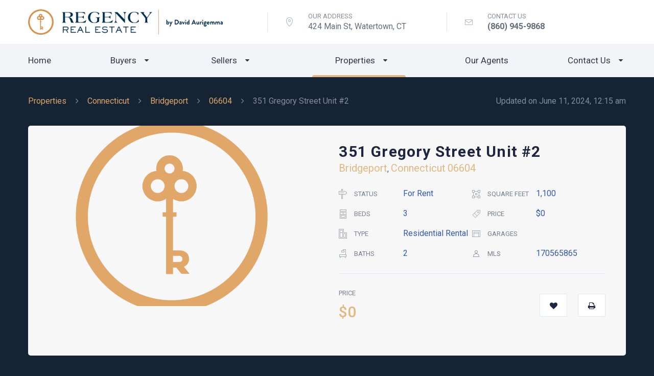

--- FILE ---
content_type: text/html; charset=UTF-8
request_url: https://regencyhomesct.com/property/170565865
body_size: 6942
content:
<!doctype html>
<html lang="en">
<head>

    <meta charset="UTF-8">
    
    <title>351 Gregory Street Unit #2, Bridgeport, Connecticut 06604 - MLS# 170565865 - Regency Real Estate</title>
    <meta content="Featuring 3 Bedrooms, 2 Bathrooms, 1100 Square Feet - $2,400" name="description">
    <meta content="351 Gregory Street Unit #2, Bridgeport, Connecticut 06604 - MLS# 170565865 - Regency Real Estate" property="og:title">
    <meta content="Featuring 3 Bedrooms, 2 Bathrooms, 1100 Square Feet - $2,400" property="og:description">
    <meta content="https://smartmls-assets.cdn-connectmls.com/pics/097F6424BC5472D4E0631401100A1401/HD_1699297403630_170565865_1.JPEG" property="og:image">
    <meta content="summary" name="twitter:card">

    <meta http-equiv="X-UA-Compatible" content="IE=edge">
    <meta name="viewport" content="width=device-width, initial-scale=1.0">
    <meta name="format-detection" content="telephone=no">
    <link href="/assets/webclip.png" rel="apple-touch-icon">
    <link href="/assets/icon.png" rel="shortcut icon" type="image/x-icon">

    <meta name="google-site-verification" content="pIF4ywvgMBaJS5CnnFeQZDu7_RtbUyE1Y8Aa4nOqITE" />
    
    <link href="https://fonts.googleapis.com/css?family=Montserrat:400,600,700%7CRoboto:300,300i,400,400i,500,500i,700,700i,900,900i&amp;subset=cyrillic" rel="stylesheet">

    <link rel="stylesheet" href="/css/font-awesome.min.css">
    <link rel="stylesheet" href="/css/ionicons.min.css">
    <link rel="stylesheet" href="/css/bootstrap.min.css">
    <link rel="stylesheet" href="/css/swiper.css">
    <link rel="stylesheet" href="/css/chosen.css">
    <link rel="stylesheet" href="/css/ion.rangeSlider.css">
    <link rel="stylesheet" href="/css/ion.rangeSlider.skinFlat.css">
    <link rel="stylesheet" href="/css/jquery-ui.css">
    <link rel="stylesheet" href="/css/jquery.fancybox.css">
    <link rel="stylesheet" href="/css/style.css">

    <link rel="stylesheet" href="/css/regency.css">

    
    <style>
        body { 
            background-color:#fff;

            /* background: rgb(33, 33, 33); #09324d; */
            background:#001224eb;  
            /* background-image: url(assets/key-logo.png); */
            /* background: linear-gradient(199deg, rgba(2,0,36,1) 12%, rgba(170,170,170,1) 60%, rgba(112,74,4,1) 88%); 
            background-image: url(assets/key-logo.png);
            
            background: linear-gradient(to top, #494949, #4a5e65, #192e36);
            */
            background-repeat: no-repeat;
        }
        .prop-wrap .prop-slider:before {
            display: none;
        }
        .prop-wrap{
            background-color:#f7f7f7;
            border-radius: 5px;
        }
        .prop-wrap .prop-slider{
            border-top-left-radius: 5px;
            border-bottom-left-radius: 5px;
        }
        
        .prop-agent-wrap .prop-agent{
            border-radius: 3px 3px 3px 3px;
        }
        .prop-main-loc a {

            color:#e2b87f; /* color: #475ca2; */
            font-size: 20px; 
        }
                .prop-main-loc a:hover {
            color:#43698f; /* color: #475ca2; */
        }

        .prop-cont .prop-main-ttl {
            margin: 0 0 0px;
        }

        .mainmenu1 {
            background-color: #f3f4f7;
        }

        ul.b-crumbs > li a {
            color: #e0a768;
        }

        .prop-main-atts dd a {
            color: #43698f;
        }
        .prop-agent img{
            height:80px !important;
        }

        /* bottom footer */

        .site-footer2 {
            background-color: #07304c; /* 001224eb */
        }
        .f2-about h3, .f2-subscribe h3, .f2-contacts h3, 
        .social-links li a{
            color:#e2b87f;
        }
        .social-links li a:hover{
            color:#fff;
        }
        .footer2-bottom{
            border-top:none;
        }
        .f2-about p a, .f2-subscribe p a, .f2-contacts p a{
            color:#fff;
        }

    </style>


    <style>
        /* header overrides */
        .site-header1 .h-contacts li { width: 50%; }
        .site-header1 .h-contacts { width: 60%; }
        .site-header1 .h-logo { width: 40%; }
        .site-header1 .h-contacts p, .site-header1 .h-contacts .h-contacts-label { margin:0; }

    </style>

    <!-- Global site tag (gtag.js) - Google Analytics -->
    <script async src="https://www.googletagmanager.com/gtag/js?id=G-JK2HNJGV8T"></script>
    <script>
    window.dataLayer = window.dataLayer || [];
    function gtag(){dataLayer.push(arguments);}
    gtag('js', new Date());

    gtag('config', 'G-JK2HNJGV8T');
    </script>

    <!-- Facebook Pixel Code -->
    <script>
    !function(f,b,e,v,n,t,s)
    {if(f.fbq)return;n=f.fbq=function(){n.callMethod?
    n.callMethod.apply(n,arguments):n.queue.push(arguments)};
    if(!f._fbq)f._fbq=n;n.push=n;n.loaded=!0;n.version='2.0';
    n.queue=[];t=b.createElement(e);t.async=!0;
    t.src=v;s=b.getElementsByTagName(e)[0];
    s.parentNode.insertBefore(t,s)}(window,document,'script',
    'https://connect.facebook.net/en_US/fbevents.js');
    fbq('init', '347211719181579'); 
    fbq('track', 'PageView');
    </script>
    <noscript>
    <img height="1" width="1" 
    src="https://www.facebook.com/tr?id=347211719181579&ev=PageView
    &noscript=1"/>
    </noscript>
    <!-- End Facebook Pixel Code -->


    <!-- begin Widget Tracker Code -->
    <script>
    (function(w,i,d,g,e,t){w["WidgetTrackerObject"]=g;(w[g]=w[g]||function()
    {(w[g].q=w[g].q||[]).push(arguments);}),(w[g].ds=1*new Date());(e="script"),
    (t=d.createElement(e)),(e=d.getElementsByTagName(e)[0]);t.async=1;t.src=i;
    e.parentNode.insertBefore(t,e);})
    (window,"https://widgetbe.com/agent",document,"widgetTracker");
    window.widgetTracker("create", "WT-KXURKIPS");
    window.widgetTracker("send", "pageview");
    </script>
    <!-- end Widget Tracker Code -->

    </head>
<body>
<header class="site-header1-wrap">
    <div class="container site-header1">
        <a href="/" class="h-logo">
            <img src="/assets/regency-logo-long.png" alt="Regency Real Estate" style="max-width: 90%;max-height:50px;">
            <!--<p>Regency Real Estate, LLC</p>-->
        </a><!--
        NO SPACE
        --><ul class="hidden-sm hidden-xs h-contacts"><!--
        NO SPACE
        --><li class="hidden-sm hidden-xs">
        <span class="h-contacts-icon"><!--   NO SPACE --><img src="/img/h-ico-1.png" alt=""><!-- NO SPACE --></span>
        <p class="h-contacts-label">our address</p>
        <p>424 Main St, Watertown, CT</p>
    </li><!--
        NO SPACE
        --><li class="hidden-sm hidden-xs">
        <span class="h-contacts-icon"><!--   NO SPACE --><img src="/img/h-ico-2.png" alt=""><!-- NO SPACE --></span>
        <p class="h-contacts-label">contact us</p>
        <p><b>(860) 945-9868</b></p>
    </li><!--
        NO SPACE
        --></ul>
    </div>

</header>

<nav class="submenu1 submenu12 submenu-color2 mainmenu1">
    <ul class="container r_navmenu">
        
        <li class="">
            <a href="/">Home</a>
        </li>

        <!-- 
        <li class="">
            <a href="/buyers/">Buyers</a>
        </li> 

        <li class="">
            <a href="/sellers/">Sellers</a>
        </li>
        -->

        <li class="menu-item-has-children ">
            <a href="/buyers/">Buyers</a>
            <ul class="sub-menu" style="z-index: 1000 !important;">
                <li><a href="/buyers/">Become A Buyer</a></li>
                <li><a href="/affordability-calculator/">Affordability Calculator</a></li>
                <li><a href="/mortgage-calculator/">Mortgage Calculator</a></li>
            </ul>
        </li> 

        <li class="menu-item-has-children ">
            <a href="/sellers/">Sellers</a>
            <ul class="sub-menu" style="z-index: 1000 !important;">
                <li><a href="/sellers/">Become A Seller</a></li>
                <li><a href="/home-sale-calculator/">Home Sale Calculator</a></li>
            </ul>
        </li>

        <li class="menu-item-has-children  active">
            <a href="/search/">Properties</a>
            <ul class="sub-menu" style="z-index: 1000 !important;">
                <li><a href="/homes/">Homes For Sale</a></li>
                <li><a href="/condos/">Condos</a></li>
                <li><a href="/rentals/">Rentals</a></li>
                <li><a href="/land/">Land</a></li>
                <li><a href="/multifamily/">Multi-Family</a></li>
                <li><a href="/commercial/">Commercial</a></li>
                <li><a href="/search/">Search Properties</a></li>
            </ul>
        </li>

        <li class="">
            <a href="/agents/">Our Agents</a>
        </li>

        <li class="menu-item-has-children ">
            <a href="/contact/">Contact Us</a>
            <ul class="sub-menu" style="z-index: 1000 !important;">
                <li><a href="/watertown/">Watertown Office</a></li>
                <!--<li><a href="/wallingford/">Wallingford Office</a></li>
                <li><a href="/woodbury/">Woodbury Office</a></li>
                <li><a href="/kent/">Kent Office</a></li>-->
                <li><a href="/contact/">Contact</a></li>
            </ul>
        </li>

        <!--
        <li class="">
            <a href="/contact/">Contact Us</a>
        </li>
        -->
    </ul>
    <div class="mainmenu-btn-wrap" id="mainmenu-btn">
        <div class="mainmenu-btn">
            <div class="mainmenu-btn-line"></div>
            <div class="mainmenu-btn-line"></div>
            <div class="mainmenu-btn-line"></div>
            <div class="mainmenu-btn-line"></div>
        </div>
        Menu
    </div>
</nav><div class="mainmenu-bg" id="mainmenu-bg"></div>
<div id="mainmenu-wrap">
    <nav id="mainmenu" class="mainmenu">
        <button id="mainmenu-close" class="mainmenu-close" href="#"><i class="ion-android-close"></i></button>
        <ul>
            <li class="">
                <a href="/">Home</a>
            </li>

            <li class="">
                <a href="/buyers/">Buyers</a>
            </li>
            <li class="">
                <a href="/sellers/">Sellers</a>
            </li>
            <li class="menu-item-has-children  active">
                <a href="/search/">Our Properties <i class="fa fa-caret-down"></i></a>
                <ul class="sub-menu">
                    <li><a href="/homes/">Homes for sale</a></li>
                    <li><a href="/condos/">Condos</a></li>
                    <li><a href="/rentals/">Rentals</a></li>
                    <li><a href="/land/">Land</a></li>
                    <li><a href="/multifamily/">Multi-Family</a></li>
                    <li><a href="/commercial/">Commercial</a></li>
                </ul>
            </li>
            <li class="">
                <a href="/agents/">Our Agents</a>
            </li>
            <li class="">
                <a href="/contact/">Contact Us</a>
            </li>
        </ul>
    </nav>
</div>
<div class="container prop-b-crumbs">
    <time datetime="2024-06-11 00:15:09" class="prop-date">Updated on June 11, 2024, 12:15 am</time>
    <ul class="b-crumbs">
        <li><a href="/search/">Properties</a></li>
        <li><a href="/search/state/Connecticut">Connecticut</a></li>
        <li><a href="/search/city/Bridgeport">Bridgeport</a></li>
        <li><a href="/search/zip/06604">06604</a></li>
        <li>351 Gregory Street Unit #2</li>
    </ul>
</div>

<div class="container">
    <div class="prop-wrap">
        <div class="swiper-container prop-slider">
            <div class="swiper-container prop-slider-top">
                <div class="swiper-wrapper">

 
        <div class="swiper-slide" style="background-image:url(/assets/key-logo.png)">
            <img src="/assets/key-logo.png" alt="">
            <a href="/assets/key-logo.png" class="fancy-img prop-slider-top-zoom" data-fancybox-group="prop-slider-top">Zoom</a>
        </div>

        
                </div>

                <div class="swiper-button-next"></div>
                <div class="swiper-button-prev"></div>

                <div class="swiper-pagination"></div>
            </div>
            <div class="swiper-container prop-slider-thumbs">
                <div class="swiper-wrapper">
                </div>
            </div>
        </div>
        <div class="prop-cont">
            <h1 class="prop-main-ttl">351 Gregory Street Unit #2</h1>
            <p class="prop-main-loc"><a href="/search/city/Bridgeport">Bridgeport</a>, <a href="/search/state/Connecticut">Connecticut</a> <a href="/search/zip/06604">06604</a></p>
            
            <dl class="prop-main-atts" style="margin-top:25px;">
                <dt>
                    <span class="prop-i-info-icon"><img src="/img/ico-status.png" alt=""></span>
                    Status
                </dt>
                <dd>For Rent</dd>
                <dt>
                    <span class="prop-i-info-icon"><img src="/img/ico-area.png" alt=""></span>
                    Square Feet
                </dt>
                <dd>1,100</dd>
                <dt>
                    <span class="prop-i-info-icon"><img src="/img/ico-bed.png" alt=""></span>
                    Beds
                </dt>
                <dd>3</dd>
                <dt>
                    <span class="prop-i-info-icon"><img src="/img/ico-price.png" alt=""></span>
                    Price
                </dt>
                <dd>$0</dd>
                <dt>
                    <span class="prop-i-info-icon"><img src="/img/ico-type.png" alt=""></span>
                    Type
                </dt>
                <dd>Residential Rental</dd>
                <dt>
                    <span class="prop-i-info-icon"><img src="/img/ico-garage.png" alt=""></span>
                    Garages
                </dt>
                <dd></dd>
                <dt>
                    <span class="prop-i-info-icon"><img src="/img/ico-bath.png" alt=""></span>
                    Baths
                </dt>
                <dd>2</dd>
                <dt>
                    <span class="prop-i-info-icon"><img src="/img/ico-user.png" alt=""></span>
                    MLS
                </dt>
                <dd>170565865</dd>
            </dl>
            <div class="prop-cont-bottom">
                <div class="prop-main-price-wrap">
                    <p class="prop-main-price-label">Price</p>
                    <p class="prop-main-price"><span class="prop-main-price-val">$0</span> <span class="prop-main-price-currency"></span></p>
                </div>
                <div class="prop-cont-buttons">
                    <a href="#" class="prop-wishlist"><i class="fa fa-heart"></i></a>
                    <a href="javascript:window.print()" class="prop-print" style="margin:0;"><i class="fa fa-print"></i></a>
                    <div class="hidden prop-share">
                        <a class="prop-share-btn" href="#"><i class="fa fa-share-alt"></i></a>
                        <div class="prop-share-list">
                            <ul class="post-share">
                                <li>
                                    <a onclick="window.open('https://www.facebook.com/sharer.php?s=100&amp;p[url]=http://absolute-html.real-web.pro','sharer', 'toolbar=0,status=0,width=620,height=280');" data-toggle="tooltip" title="Share on Facebook" href="javascript:">
                                        <i class="fa fa-facebook"></i>
                                    </a>
                                </li>
                                <li>
                                    <a onclick="popUp=window.open('http://twitter.com/home?status=Post with Shortcodes http://absolute-html.real-web.pro','sharer','scrollbars=yes,width=800,height=400');popUp.focus();return false;" data-toggle="tooltip" title="Share on Twitter" href="javascript:;">
                                        <i class="fa fa-twitter"></i>
                                    </a>
                                </li>
                                <li>
                                    <a data-toggle="tooltip" title="Share on Google +1" href="javascript:;" onclick="popUp=window.open('https://plus.google.com/share?url=http://absolute-html.real-web.pro','sharer','scrollbars=yes,width=800,height=400');popUp.focus();return false;">
                                        <i class="fa fa-google-plus"></i>
                                    </a>
                                </li>
                                <li>
                                    <a data-toggle="tooltip" title="Share on Linkedin" onclick="popUp=window.open('http://linkedin.com/shareArticle?mini=true&amp;url=http://absolute-html.real-web.pro&amp;title=Absolute HTML Template','sharer','scrollbars=yes,width=800,height=400');popUp.focus();return false;" href="javascript:;">
                                        <i class="fa fa-linkedin"></i>
                                    </a>
                                </li>
                            </ul>                    </div>
                    </div>
                </div>
            </div>
        </div>
    </div>
</div>

    <div class="container prop-agent-wrap">
        <!--<div class="hidden prop-agent">
            <p style="margin:0;">Agent</p>
            <h3>Berkshire Hathaway NE Prop.<br>(203) 520-8799</h3>
        </div>-->
         <a href="#" class="modalform-btn btn1 prop-callback" style="width:100%;">Contact an Agent</a>
    </div>
    
<div class="container cont-boxed prop-atts-wrap-boxed">
    <div class="prop-atts-wrap">
        <div class="prop-atts">
            <h3>Interior Details</h3>
            <dl>
                <dt>Interior Size</dt>
                <dd>1,100 Sq Ft</dd>

                <dt>Bedrooms</dt>
                <dd>3</dd>

                <dt>Bathrooms</dt>
                <dd>2</dd>
                
                <dt>Rooms Total</dt>
                <dd>7</dd>

                <dt>Garage</dt>
                <dd></dd>
            </dl>
        </div>
        <div class="prop-atts">
            <h3>Exterior Details</h3>
            <dl>
                <dt>Lot Size</dt>
                <dd>0.13 Acres</dd>
                <dt>Roof</dt>
                <dd>NULL</dd>
                <dt>Sewer</dt>
                <dd>Public Sewer Connected</dd>
                <dt>Construction</dt>
                <dd>Construction</dd>
                <dt>Cooling</dt>
                <dd>Ductless,Heat Pump</dd>
            </dl>
        </div>
        <div class="prop-atts">
            <h3>Other Information</h3>
            <dl>
                <dt>Property Tax</dt>
                <dd>$0</dd>
                <dt>Assessed Value</dt>
                <dd>$0</dd>
                <dt>Elementary School</dt>
                <dd>Per Board of Ed</dd>
                <dt>Middle School</dt>
                <dd>Per Board of Ed</dd>
                <dt>High School</dt>
                <dd>Bassick </dd>
            </dl>
        </div>
    </div>
</div>

<div class="prop-info">

    <div class="stylization container prop-desc">
        <h2>About <b>Property</b></h2>
        <p>
        This property is current off market.<br><i style='font-size:10px;'>Listed by Berkshire Hathaway NE Prop., Robert Filotei. Data sourced from SmartMLS</i>
        </p>
    </div>
        <hr class="prop-hr">
        <div class="container prop-features">
            <h2>Included <b>Appliances</b></h2>
            <ul><li>Gas Range</li><li>Refrigerator</li><li>Dishwasher</li><li>Washer</li><li>Dryer</li>
            </ul>
        </div>
            
</div>

<div id="map_canvas" style="width:100%;height:300px;"></div>

<div class="modalform">
    <form action="?contact=true" method="POST" class="form-validate">
        <p class="modalform-ttl">Schedule Showing</p>
        <input type="text" placeholder="Your name" data-required="text" name="name">
        <input type="text" placeholder="Your phone" data-required="text" name="phone">
        <input type="text" placeholder="Your email" data-required="text" data-required-email="email" name="email">
        <input type="hidden" name="mls" value="MLS:170565865">
        <input type="hidden" name="address" value="351 Gregory Street Unit #2">
        <button class="btn1" type="submit">Send</button>
    </form>
</div>

<footer class="site-footer2">
    <div class="container footer2-top">

        <div class="hidden row">
            <div class="col-sm-6 col-md-4 f2-contacts">
                <h3>Contact Us</h3>
                <p>
                    424 Main Street, Watertown, CT 06795
                    <br>Call us +1 (860) 945-9868
                </p>
                <p><a href="mailto:info@regencyhomesct.com">Info@regencyhomesct.com</a></p>
            </div>
            <div class="col-sm-6 col-md-4 f2-about">
                <h3>About Us</h3>
                <p>A client first, real estate company</p>
                <p><a href="#">Read More <i class="fa fa-angle-right"></i></a></p>
            </div>
            <div class="hidden col-sm-12 col-md-4 f2-subscribe">
                <h3>Subscribe</h3>
                <form action="#">
                    <input type="text" placeholder="Enter your email">
                    <button type="submit">Send</button>
                </form>
            </div>
        </div>


        <div class="row">
            <div class="col-sm-4 f-logo">
                <a href="/">
                    <img src="/assets/regency-logo-white.png" alt="Regency Real Estate" style="max-width:300px;">
                    
                </a>
            </div>
            <div class="col-xs-3 col-sm-2 f-menu">
                <ul>
                    <li><a href="/">Home</a></li>
                    <li><a href="/buyers/">Buyers</a></li>
                    <li><a href="/sellers/">Sellers</a></li>
                </ul>
            </div>
            <div class="col-xs-3 col-sm-2 f-menu">
                <ul>
                    <li><a href="/search/">Properties</a></li>
                    <li><a href="/agents/">Our Agents</a></li>
                    <li><a href="/contact/">Contact Us</a></li>
                </ul>
            </div>
            <div class="col-xs-3 col-sm-4 f-menu">
                    <p>Regency Real Estate, LLC</p>
                    <p>424 Main St</p>
                    <p>Watertown, CT 06795</p>
                    <p>Alt: (860) 381-4199</p>
                
            </div>
        </div>


    </div>
    <div class="footer2-bottom">
        <div class="container">
            <div class="row">
                <div class="col-sm-6">
                    <ul class="social-links">
                        <li><a href="https://www.facebook.com/RegencyRealEstateCT/"><i class="fa fa-facebook"></i></a></li>
                        <li><a href="https://www.youtube.com/channel/UCAAvWlTfSyZQXaMAavCqMWQ"><i class="fa fa-youtube-play"></i></a></li>
                        <li><a href="https://www.instagram.com/regencyct/"><i class="fa fa-instagram"></i></a></li>
                        <li><a href="https://www.linkedin.com/company/regency-real-estate"><i class="fa fa-linkedin"></i></a></li>

                        <!--
                        <li><a href="#"><i class="fa fa-twitter"></i></a></li>
                        <li><a href="#"><i class="fa fa-google-plus"></i></a></li>
                        -->
                    </ul>
                </div>
                <div class="col-sm-6 f2-copyright">
                    <p><a href="/privacy.php">Privacy Policy</a></p>
                    <p>All Rights Reserved © 2018-2026</p>
                </div>
            </div>
        </div>
    </div>
</footer>


<script>
  window.fbAsyncInit = function() {
    FB.init({
      appId            : '194225171636085',
      autoLogAppEvents : true,
      xfbml            : true,
      version          : 'v2.11'
    });
  };
  (function(d, s, id){
    var js, fjs = d.getElementsByTagName(s)[0];
    if (d.getElementById(id)) {return;}
    js = d.createElement(s); js.id = id;
    js.src = "https://connect.facebook.net/en_US/sdk/xfbml.customerchat.js";
    fjs.parentNode.insertBefore(js, fjs);
  }(document, 'script', 'facebook-jssdk'));
</script>
<div class="fb-customerchat" page_id="241199806555221"
    logged_in_greeting="Hi there! Have a question? We can help!"
></div>


</body>

<script src="https://maps.google.com/maps/api/js?key=AIzaSyA4qQAaAfni7oVcNxXYj1zRfbkU9RNzcuk&sensor=false"></script> <!-- http://maps.google.com/maps/api/js?key=AIzaSyA4qQAaAfni7oVcNxXYj1zRfbkU9RNzcuk&sensor=false -->

<script type='text/javascript'>
var geocoder;
var map;
//var address = '351 Gregory Street Unit #2';
var address = '351 Gregory Street Unit #2, Bridgeport, Connecticut 06604';

function initialize() {
  geocoder = new google.maps.Geocoder();
  var latlng = new google.maps.LatLng(-34.397, 150.644);
  var myOptions = {
    zoom: 17,
    center: latlng,
    mapTypeControl: true,
    mapTypeControlOptions: {
      style: google.maps.MapTypeControlStyle.DROPDOWN_MENU
    },
    navigationControl: true,
    mapTypeId: google.maps.MapTypeId.ROADMAP
  };
  map = new google.maps.Map(document.getElementById('map_canvas'), myOptions);
  if (geocoder) {
    geocoder.geocode({
      'address': address
    }, function(results, status) {
      if (status == google.maps.GeocoderStatus.OK) {
        if (status != google.maps.GeocoderStatus.ZERO_RESULTS) {
          map.setCenter(results[0].geometry.location);

          var infowindow = new google.maps.InfoWindow({
            content: '<b>' + address + '</b>',
            size: new google.maps.Size(150, 50)
          });

          var marker = new google.maps.Marker({
            position: results[0].geometry.location,
            map: map,
            title: address
          });
          google.maps.event.addListener(marker, 'click', function() {
            infowindow.open(map, marker);
          });

        } else {
            console.log('No results found');
        }
      } else {
        console.log('Geocode was not successful for the following reason: ' + status);
      }
    });
  }
}
google.maps.event.addDomListener(window, 'load', initialize);
</script>


<script src="/js/jquery-1.12.3.min.js"></script>
<!-- jQuery UI - DatePicker -->
<script src="/js/jquery-ui.min.js"></script>
<script src="/js/swiper.jquery.min.js"></script>
<script src="/js/chosen.jquery.min.js"></script>
<script src="/js/jquery.waypoints.min.js"></script>
<script src="/js/jquery.countTo.js"></script>
<script src="/js/ion.rangeSlider.min.js"></script>
<script src="/js/fancybox/fancybox.js"></script>
<script src="/js/fancybox/helpers/jquery.fancybox-thumbs.js"></script>
<script src="/js/isotope.min.js"></script>
<script src="/js/main.js"></script>

<script src="/js/markerclusterer.js"></script>
<!--    
    <script src="https://maps.google.com/maps/api/js?key=AIzaSyA4qQAaAfni7oVcNxXYj1zRfbkU9RNzcuk&sensor=false"></script>
    <script src="/js/google-maps.js"></script>
-->

</html>

--- FILE ---
content_type: text/css
request_url: https://regencyhomesct.com/css/chosen.css
body_size: 2292
content:
/*!
Chosen, a Select Box Enhancer for jQuery and Prototype
by Patrick Filler for Harvest, http://getharvest.com

Version 1.7.0
Full source at https://github.com/harvesthq/chosen
Copyright (c) 2011-2017 Harvest http://getharvest.com

MIT License, https://github.com/harvesthq/chosen/blob/master/LICENSE.md
This file is generated by `grunt build`, do not edit it by hand.
*/

/* @group Base */
.chosen-container {
  position: relative;
  display: inline-block;
  vertical-align: middle;
  display: block;
  min-width: 100%;
  font-size: 16px;
  -webkit-user-select: none;
     -moz-user-select: none;
      -ms-user-select: none;
          user-select: none;
}

.chosen-container * {
  box-sizing: border-box;
}

.chosen-container .chosen-drop {
  position: absolute;
  top: 100%;
  z-index: 1010;
  width: 100%;
  border: 1px solid #dadbe5;
  border-top: 0;
  background: #fff;
  clip: rect(0, 0, 0, 0);
  border-radius: 0 0 3px 3px;
}

.chosen-container.chosen-with-drop .chosen-drop {
  clip: auto;
}

.chosen-container a {
  cursor: pointer;
}

.chosen-container .search-choice .group-name, .chosen-container .chosen-single .group-name {
  margin-right: 4px;
  overflow: hidden;
  white-space: nowrap;
  text-overflow: ellipsis;
  font-weight: normal;
  color: #999999;
}

.chosen-container .search-choice .group-name:after, .chosen-container .chosen-single .group-name:after {
  content: ":";
  padding-left: 2px;
  vertical-align: top;
}

/* @end */
/* @group Single Chosen */
.chosen-container-single .chosen-single {
  position: relative;
  display: block;
  overflow: hidden;
  padding: 0 0 0 20px;
  height: 40px;
  border: 1px solid #dadbe5;
  border-radius: 3px;
  background-color: #fff;
  color: #323946;
  text-decoration: none;
  white-space: nowrap;
  line-height: 38px;
}
.chosen-container-single .chosen-default {
  color: #999;
}
.chosen-container-single .chosen-single span {
  display: inline-block;
  vertical-align: middle;
  line-height: 1;
  overflow: hidden;
  margin-right: 35px;
  text-overflow: ellipsis;
  white-space: nowrap;
}
.chosen-container-single .chosen-single-with-deselect span {
  margin-right: 38px;
}
.chosen-container-single .chosen-single abbr {
  position: absolute;
  top: 6px;
  right: 26px;
  display: block;
  width: 12px;
  height: 12px;
  background: url("../img/chosen-sprite.png") -42px 1px no-repeat;
  font-size: 1px;
}
.chosen-container-single .chosen-single abbr:hover {
  background-position: -42px -10px;
}
.chosen-container-single.chosen-disabled .chosen-single abbr:hover {
  background-position: -42px -10px;
}
.chosen-container-single .chosen-single div {
  position: absolute;
  top: 0;
  right: 0;
  display: block;
  width: 45px;
  height: 100%;
}
.chosen-container-single .chosen-single div:after {
  content: '\f0d7';
  display: block;
  position: absolute;
  top: 50%;
  left: 0;
  right: 0;
  text-align: center;
  font-size: 14px;
  font-family: FontAwesome;
  line-height: 1;
  margin: -7px 0 0;
  color: #3357b4;
}
.chosen-container-active.chosen-with-drop .chosen-single div:after {
  content: '\f0d8';
}
.chosen-container-single .chosen-single div b {
  display: none;
  /*display: block;
  width: 100%;
  height: 100%;
  background: url("../img/chosen-sprite.png") no-repeat 0px 2px;*/
}
.chosen-container-single .chosen-search {
  position: relative;
  z-index: 1010;
  margin: 0;
  padding: 13px 20px;
  white-space: nowrap;
  border-top: 1px solid #dadbe5;
  border-bottom: 1px solid #dadbe5;
}
.chosen-container-single .chosen-search input[type="text"] {
  width: 100%;
  outline: 0;
  line-height: normal;
  margin: 0;
  display: block;
  padding: 4px 20px 4px 5px;
  border: 1px solid #dadbe5;
  height: 34px;
  border-radius: 3px;
  background: none;
}
.chosen-container-single .chosen-search:after {
  position: absolute;
  content: '\f002';
  display: block;
  font-size: 13px;
  color: #323946;
  top: 50%;
  right: 25px;
  font-family: FontAwesome;
  margin: -10px 0 0;
}
.chosen-container-single .chosen-drop {
  margin-top: -1px;
  background-clip: padding-box;
}

.chosen-container-single.chosen-container-single-nosearch .chosen-search {
  position: absolute;
  clip: rect(0, 0, 0, 0);
}

/* @end */
/* @group Results */
.chosen-container .chosen-results {
  color: #323946;
  position: relative;
  overflow-x: hidden;
  overflow-y: auto;
  margin: 0;
  padding: 0;
  max-height: 240px;
  -webkit-overflow-scrolling: touch;
}

.chosen-container .chosen-results li {
  display: none;
  list-style: none;
  word-wrap: break-word;
  -webkit-touch-callout: none;
  margin: 0;
  padding: 8px 15px;
  line-height: 1;
}

.chosen-container .chosen-results li.active-result {
  display: list-item;
  cursor: pointer;
}

.chosen-container .chosen-results li.disabled-result {
  display: list-item;
  color: #ccc;
  cursor: default;
}

.chosen-container .chosen-results li.highlighted {
  background-color: #3357b4;
  color: #fff;
}

.chosen-container .chosen-results li.no-results {
  color: #777;
  display: list-item;
  background: #f4f4f4;
}

.chosen-container .chosen-results li.group-result {
  display: list-item;
  font-weight: bold;
  cursor: default;
}

.chosen-container .chosen-results li.group-option {
  padding-left: 15px;
}

.chosen-container .chosen-results li em {
  font-style: normal;
  text-decoration: underline;
}

/* @end */
/* @group Multi Chosen */
.chosen-container-multi .chosen-choices {
  position: relative;
  overflow: hidden;
  margin: 0;
  padding: 0 10px;
  width: 100%;
  cursor: text;
  height: 40px;
  border: 1px solid #dadbe5;
  border-radius: 3px;
  background-color: #fff;
  color: #323946;
}

.chosen-container-multi .chosen-choices li {
  float: left;
  list-style: none;
}

.chosen-container-multi .chosen-choices li.search-field {
  margin: 0;
  padding: 0;
  white-space: nowrap;
}

.chosen-container-multi .chosen-choices li.search-field input[type="text"] {
  margin: 1px 0;
  padding: 0;
  height: 25px;
  outline: 0;
  border: 0 !important;
  background: transparent !important;
  color: #999;
  font-size: 100%;
  line-height: normal;
  width: 25px;
}

.chosen-container-multi .chosen-choices li.search-choice {
  position: relative;
  margin: 3px 5px 3px 0;
  padding: 3px 20px 3px 5px;
  border: 1px solid #dadbe5;
  max-width: 100%;
  color: #333;
  line-height: 13px;
  cursor: default;
}

.chosen-container-multi .chosen-choices li.search-choice span {
  word-wrap: break-word;
}

.chosen-container-multi .chosen-choices li.search-choice .search-choice-close {
  position: absolute;
  top: 4px;
  right: 3px;
  display: block;
  width: 12px;
  height: 12px;
  background: url("../img/chosen-sprite.png") -42px 1px no-repeat;
  font-size: 1px;
}

.chosen-container-multi .chosen-choices li.search-choice .search-choice-close:hover {
  background-position: -42px -10px;
}

.chosen-container-multi .chosen-choices li.search-choice-disabled {
  padding-right: 5px;
  border: 1px solid #ccc;
  background-color: #e4e4e4;
  background-image: linear-gradient(#f4f4f4 20%, #f0f0f0 50%, #e8e8e8 52%, #eee 100%);
  color: #666;
}

.chosen-container-multi .chosen-choices li.search-choice-focus {
  background: #d4d4d4;
}

.chosen-container-multi .chosen-choices li.search-choice-focus .search-choice-close {
  background-position: -42px -10px;
}

.chosen-container-multi .chosen-results {
  margin: 0;
  padding: 0;
}

.chosen-container-multi .chosen-drop .result-selected {
  display: list-item;
  color: #ccc;
  cursor: default;
}

/* @end */
/* @group Active  */
/*.chosen-container-active .chosen-single {
  border: 1px solid #5897fb;
}*/

.chosen-container-active.chosen-with-drop .chosen-single {
  border: 1px solid #dadbe5;
  border-bottom-right-radius: 0;
  border-bottom-left-radius: 0;
}

.chosen-container-active.chosen-with-drop .chosen-single div {
  border-left: none;
  background: transparent;
}


.chosen-container-active .chosen-choices {
  border: 1px solid #5897fb;
}

.chosen-container-active .chosen-choices li.search-field input[type="text"] {
  color: #222 !important;
}

/* @end */
/* @group Disabled Support */
.chosen-disabled {
  opacity: 0.5 !important;
  cursor: default;
}

.chosen-disabled .chosen-single {
  cursor: default;
}

.chosen-disabled .chosen-choices .search-choice .search-choice-close {
  cursor: default;
}

/* @end */
/* @group Right to Left */
.chosen-rtl {
  text-align: right;
}

.chosen-rtl .chosen-single {
  overflow: visible;
  padding: 0 8px 0 0;
}

.chosen-rtl .chosen-single span {
  margin-right: 0;
  margin-left: 26px;
  direction: rtl;
}

.chosen-rtl .chosen-single-with-deselect span {
  margin-left: 38px;
}

.chosen-rtl .chosen-single div {
  right: auto;
  left: 3px;
}

.chosen-rtl .chosen-single abbr {
  right: auto;
  left: 26px;
}

.chosen-rtl .chosen-choices li {
  float: right;
}

.chosen-rtl .chosen-choices li.search-field input[type="text"] {
  direction: rtl;
}

.chosen-rtl .chosen-choices li.search-choice {
  margin: 3px 5px 3px 0;
  padding: 3px 5px 3px 19px;
}

.chosen-rtl .chosen-choices li.search-choice .search-choice-close {
  right: auto;
  left: 4px;
}

.chosen-rtl.chosen-container-single .chosen-results {
  margin: 0 0 4px 4px;
  padding: 0 4px 0 0;
}

.chosen-rtl .chosen-results li.group-option {
  padding-right: 15px;
  padding-left: 0;
}

.chosen-rtl.chosen-container-active.chosen-with-drop .chosen-single div {
  border-right: none;
}

.chosen-rtl .chosen-search input[type="text"] {
  padding: 4px 5px 4px 20px;
  /*background: url("../img/chosen-sprite.png") no-repeat -30px -20px;*/
  direction: rtl;
}

/*.chosen-rtl.chosen-container-single .chosen-single div b {
  background-position: 6px 2px;
}*/

.chosen-rtl.chosen-container-single.chosen-with-drop .chosen-single div b {
  background-position: -12px 2px;
}

/* @end */
/* @group Retina compatibility */
/*@media only screen and (-webkit-min-device-pixel-ratio: 1.5), only screen and (min-resolution: 144dpi), only screen and (min-resolution: 1.5dppx) {
  .chosen-rtl .chosen-search input[type="text"],
  .chosen-container-single .chosen-single abbr,
  .chosen-container-single .chosen-search input[type="text"],
  .chosen-container-multi .chosen-choices .search-choice .search-choice-close,
  .chosen-container .chosen-results-scroll-down span,
  .chosen-container .chosen-results-scroll-up span {
    background-image: url("../img/chosen-sprite@2x.png") !important;
    background-size: 52px 37px !important;
    background-repeat: no-repeat !important;
  }
}*/

/* @end */


--- FILE ---
content_type: text/css
request_url: https://regencyhomesct.com/css/ion.rangeSlider.skinFlat.css
body_size: 780
content:
/* Ion.RangeSlider, Flat UI Skin
// css version 2.0.3
// © Denis Ineshin, 2014    https://github.com/IonDen
// ===================================================================================================================*/

/* =====================================================================================================================
// Skin details */

.irs-line-mid,
.irs-line-left,
.irs-line-right {
    background: #d8dae5;
}

.irs {
    height: 40px;
}
.irs-with-grid {
    height: 60px;
}
.irs-line {
    height: 1px; top: 25px;
}
.irs-line-left {
    height: 1px;
    background-position: 0 -30px;
}
.irs-line-mid {
    height: 1px;
    background-position: 0 0;
}
.irs-line-right {
    height: 1px;
    background-position: 100% -30px;
}

.irs-bar {
    height: 3px; top: 24px;
    background: #3357b4;
}
/*.irs-bar-edge {
    top: 25px;
    height: 12px; width: 9px;
    background-position: 0 -90px;
}*/

.irs-shadow {
    height: 3px; top: 34px;
    background: #000;
    opacity: 0.25;
}
.lt-ie9 .irs-shadow {
    filter: alpha(opacity=25);
}

.irs-slider {
    width: 11px; height: 11px;
    border-radius: 11px;
    background: #3357b4;
    top: 20px;
}
.irs-slider:after {
    position: absolute;
    width: 5px;
    height: 5px;
    border-radius: 100%;
    top: 3px;
    left: 3px;
    content: '';
    background-color: #fff;
    display: block;
}
.irs-slider.state_hover, .irs-slider:hover {
    /*background-position: 0 -150px;*/
}

.irs-min, .irs-max {
    color: #999;
    font-size: 10px; line-height: 1.333;
    text-shadow: none;
    top: 0; padding: 1px 3px;
    background: #e1e4e9;
    -moz-border-radius: 4px;
    border-radius: 4px;
}

.irs-from, .irs-to, .irs-single {
    color: #fff;
    font-size: 10px; line-height: 1.333;
    text-shadow: none;
    padding: 1px 5px;
    background: #3357b4;
    -moz-border-radius: 4px;
    border-radius: 4px;
    cursor: pointer;
}
.irs-from:hover,
.irs-to:hover,
.irs-single:hover {
    background: #4167c9;
}
.irs-from:after, .irs-to:after, .irs-single:after {
    position: absolute; display: block; content: "";
    bottom: -6px; left: 50%;
    width: 0; height: 0;
    margin-left: -3px;
    overflow: hidden;
    border: 3px solid transparent;
    border-top-color: #3357b4;
}
.irs-single:hover:after,
.irs-irs-to:hover:after,
.irs-from:hover:after {
    border-top-color: #4167c9;
}


.irs-grid-pol {
    background: #e1e4e9;
}
.irs-grid-text {
    color: #999;
}

.irs-disabled {
}


--- FILE ---
content_type: text/css
request_url: https://regencyhomesct.com/css/style.css
body_size: 28933
content:
/*
1 - Reset
2 - Stylization
3 - Header
4 - Topblock
5 - Search
6 - Property items
7 - Property
8 - Agents
9 - Agent
10 - Blog
11 - Post
12 - Categories
13 - Gallery
14 - Widgets
15 - Elements
16 - Modalform
17 - Error 404
18 - Map
19 - Footer
20 - Footer2
21 - Other
*/



/** 1 - Reset **/
html, body, div, span, applet, object, iframe,
h1, h2, h3, h4, h5, h6, p, blockquote, pre,
a, abbr, acronym, address, big, cite, code,
del, dfn, em, img, ins, kbd, q, s, samp,
small, strike, strong, sub, sup, tt, var,
b, u, i, center,
dl, dt, dd, ol, ul, li,
fieldset, form, label, legend,
table, caption, tbody, tfoot, thead, tr, th, td,
article, aside, canvas, details, embed,
figure, figcaption, footer, header, hgroup,
menu, nav, output, ruby, section, summary,
time, mark, audio, video {
    margin: 0;
    padding: 0;
    border: 0;
    font-size: 100%;
    font: inherit;
    vertical-align: baseline;
}
/* HTML5 display-role reset for older browsers */
article, aside, details, figcaption, figure,
footer, header, hgroup, menu, nav, section {
    display: block;
}
body {
    line-height: 1;
}
ol, ul {
    list-style: none;
}
blockquote, q {
    quotes: none;
}
blockquote:before, blockquote:after,
q:before, q:after {
    content: '';
    content: none;
}
table {
    border-collapse: collapse;
    border-spacing: 0;
}




body {
    font-family: 'Roboto', sans-serif;
    -webkit-text-size-adjust: 100%;
    font-size: 16px;
    line-height: 1.42857143;
    position: relative;
    color: #323946;
    background-color: #f3f4f7;

}
body * {
    box-sizing: border-box;
    line-height: 1.42857143;
}
h1, h2, h3, h4, h5, h6, strong, b {
    font-weight: 700;
    line-height: 1.2;
}
h1 a, h2 a, h3 a, h4 a, h5 a, h6 a {
    line-height: 1.2;
}
i, em {
    font-style: italic;
}
img {
    max-width: 100%;
    height: auto;
}
a {
    text-decoration: none;
    color: inherit;
}
a:hover {
    text-decoration: none;
    color: #3357b4;
}
input[type=text],
input[type=submit],
input[type=search],
input[type=image],
input[type=password],
input[type=email],
button,
textarea {
    -webkit-appearance: none;
}
textarea,
button,
input[type=password],
input[type=search],
input[type=email],
input[type=submit],
input[type=text] {
    font-family: 'Roboto', sans-serif;
}
a:focus {
    text-decoration: none;
}
textarea:focus,
button:focus,
a:focus,
input:focus {
    outline: none;
}






.maincont {
    margin-bottom: 20px;
    margin-top: 35px;
}
.cont-boxed {
    background-color: #fff;
    border-radius: 3px;
    padding: 50px 50px 30px;
    margin-bottom: 50px;
}
@media only screen and (max-width : 479px) {
    .cont-boxed {
        padding: 30px 30px 10px;
    }
}







.cf-lg-2:nth-child(6n+1),
.cf-lg-3:nth-child(4n+1),
.cf-lg-4:nth-child(3n+1),
.cf-lg-6:nth-child(2n+1) {
    clear: left;
}
@media only screen and (max-width : 1229px) {
    .cf-md-2:nth-child(n),
    .cf-md-3:nth-child(n),
    .cf-md-4:nth-child(n),
    .cf-md-6:nth-child(n) {
        clear: none;
    }
    .cf-md-2:nth-child(6n+1),
    .cf-md-3:nth-child(4n+1),
    .cf-md-4:nth-child(3n+1),
    .cf-md-6:nth-child(2n+1) {
        clear: left;
    }
}
@media only screen and (max-width : 991px) {
    .cf-sm-2:nth-child(n),
    .cf-sm-3:nth-child(n),
    .cf-sm-4:nth-child(n),
    .cf-sm-6:nth-child(n) {
        clear: none;
    }
    .cf-sm-2:nth-child(6n+1),
    .cf-sm-3:nth-child(4n+1),
    .cf-sm-4:nth-child(3n+1),
    .cf-sm-6:nth-child(2n+1) {
        clear: left;
    }
}
@media only screen and (max-width : 767px) {
    .cf-xs-2:nth-child(n),
    .cf-xs-3:nth-child(n),
    .cf-xs-4:nth-child(n),
    .cf-xs-6:nth-child(n) {
        clear: none;
    }
    .cf-xs-2:nth-child(6n+1),
    .cf-xs-3:nth-child(4n+1),
    .cf-xs-4:nth-child(3n+1),
    .cf-xs-6:nth-child(2n+1) {
        clear: left;
    }
}


/** 1 - Reset **/


/** 2 - Stylization **/
.stylization {
    line-height: 1.9;
    font-size: 16px;
    color: #636363;
}
.stylization:after {
    display: block;
    clear: both;
    content: '';
}
.stylization p {
    line-height: 1.9;
    margin: 0 0 35px;
}
.stylization h1,
.stylization h2,
.stylization h3,
.stylization h4,
.stylization h5,
.stylization h6 {
    color: #323946;
    margin: 0 0 35px;
}
.stylization h1 {
    font-size: 35px;
}
.stylization h2 {
    font-size: 28px;
}
.stylization h3 {
    font-size: 24px;
}
.stylization h4 {
    font-size: 21px;
}
.stylization h5 {
    font-size: 18px;
}
.stylization h6 {
    font-size: 16px;
}
.stylization a {
    color: #3357b4;
    text-decoration: none;
    transition: all 0.2s;
    border-bottom: 1px solid transparent;
}
.stylization a:hover {
    text-decoration: none;
    border-color: #3357b4;
}
.stylization strong,
.stylization b {
    color: #323946;
}
.stylization ul {
    margin: 0 0 35px 18px;
    padding: 0;
}
.stylization ul > li {
    list-style-image: url("../img/chk1.png");
}
.stylization li {
    padding: 0;
    line-height: 1.9;
    margin-bottom: 5px;

    margin-top: 5px;
}
.stylization li > ul {
    margin: 0 0 0 18px;
}
.stylization ol {
    list-style-type: decimal;
    margin: 0 0 35px 18px;
    padding: 0;
}
.stylization ol li {
    position: relative;
}
.stylization li > ol {
    margin: 0 0 0 18px;
}
.stylization address {
    margin: 0 0 35px;
    line-height: 1.9;
}
.stylization code {
    background-color: #e8e8e8;
    padding: 2px 4px;
    color: #323946;
    font-family: Inconsolata, monospace;
}
.stylization pre {
    background: #f8fafc;
    border: 1px solid #c4d8ec;
    font-size: 16px;
    line-height: 1.42857143;
    margin: 0 0 40px;
    max-width: 100%;
    overflow: auto;
    padding: 20px;
    white-space: pre;
    white-space: pre-wrap;
    word-wrap: break-word;
    font-family: Inconsolata, monospace;
    color: #323946;
}
.stylization mark,
.stylization ins {
    background: #3357b4;
    color: #fff;
    padding: 2px 4px;
    text-decoration: none;
}
.stylization sup {
    vertical-align: super;
    font-size: smaller;
}
.stylization sub {
    vertical-align: sub;
    font-size: smaller;
}
.stylization blockquote {
    padding: 26px 40px 10px;
    margin: 0 auto 40px;
    overflow: hidden;
    font-style: italic;
    font-weight: 700;
    text-align: center;
    max-width: 800px;
    position: relative;
    line-height: 1.9;
}
.stylization blockquote:before {
    position: absolute;
    content: '';
    top: 3px;
    height: 3px;
    border-top: 1px solid #3357b4;
    border-bottom: 1px solid #3357b4;
    left: 50%;
    width: 40px;
    margin: 0 0 0 -20px;
    display: block;
}
.stylization blockquote:after {
    position: absolute;
    content: '';
    bottom: 3px;
    height: 3px;
    border-top: 1px solid #3357b4;
    border-bottom: 1px solid #3357b4;
    left: 50%;
    width: 40px;
    margin: 0 0 0 -20px;
    display: block;
}
.stylization blockquote p {
    margin-bottom: 20px !important;
    color: #323946;
}
.stylization cite {
    font-style: italic;
    color: #323946;
    font-weight: 700;
}
.stylization dl {
    margin: 0 0 35px;
    line-height: 1.9;
}
.stylization dt {
    font-weight: 700;
    color: #323946;
    line-height: 1.9;
}
.stylization dd {
    margin: 0 0 35px;
    line-height: 1.9;
}
.stylization table,
.stylization th,
.stylization td {
    border: 1px solid #c4d8ec;
    line-height: 1.9;
}
.stylization table {
    border-collapse: collapse;
    border-spacing: 0;
    /*border-width: 1px 0 0 1px;*/
    margin: 0 0 40px;
    table-layout: fixed;
    width: 100%;
    color: #323946;
    border-radius: 3px;
}
.stylization caption,
.stylization th,
.stylization td {
    font-weight: normal;
    text-align: left;
    font-size: 14px;
}
.stylization th {
    /*border-width: 0 1px 1px 0;*/
    font-weight: 700;
}
.stylization td {
    /*border-width: 0 1px 1px 0;*/
}
.stylization th,
.stylization td {
    padding: 10px 15px;
}
.stylization legend {
    line-height: 1.9;
    font-weight: 700;
    margin-top: 10px;
    display: inline-block;
}
.stylization .wpcf7 span.wpcf7-not-valid-tip {
    display: none;
}
.stylization .wpcf7 .wpcf7-not-valid {
    border-color: #f33 !important;
}
.stylization .wpcf7 div.wpcf7-response-output {
    margin: 0;
    padding: 0;
    border: none;
}
.stylization .wpcf7 div.wpcf7-response-output.wpcf7-validation-errors {
    display: none !important;
}
.stylization input[type=email],
.stylization input[type=tel],
.stylization input[type=search],
.stylization input[type=password],
.stylization input[type=text] {
    display: block;
    padding: 0 15px;
    color: #323946;
    width: 100%;
    background: #f8fafc;
    font-size: 14px;
    height: 40px;
    border: 1px solid #e0e4f6;
    transition: all 0.2s;
}
.stylization input[type=email]:focus,
.stylization input[type=tel]:focus,
.stylization input[type=search]:focus,
.stylization input[type=password]:focus,
.stylization input[type=text]:focus {
    border-color: #bfcedc;
}
.stylization input[type=search]::-webkit-input-placeholder,
.stylization input[type=password]::-webkit-input-placeholder,
.stylization input[type=tel]::-webkit-input-placeholder,
.stylization input[type=email]::-webkit-input-placeholder,
.stylization input[type=text]::-webkit-input-placeholder {
    color: #a0b0c1;
}
.stylization input[type=search]::-moz-placeholder,
.stylization input[type=password]::-moz-placeholder,
.stylization input[type=tel]::-moz-placeholder,
.stylization input[type=email]::-moz-placeholder,
.stylization input[type=text]::-moz-placeholder {
    color: #a0b0c1;
    opacity: 1;
}
.stylization input[type=search]:-ms-input-placeholder,
.stylization input[type=password]:-ms-input-placeholder,
.stylization input[type=tel]:-ms-input-placeholder,
.stylization input[type=email]:-ms-input-placeholder,
.stylization input[type=text]:-ms-input-placeholder {
    color: #a0b0c1;
}
.stylization textarea {
    display: block;
    padding: 12px 15px;
    background: #f8fafc;
    color: #323946;
    width: 100%;
    font-size: 14px;
    height: 150px;
    border: 1px solid #e0e4f6;
    transition: all 0.2s;
}
.stylization textarea:focus {
    border-color: #bfcedc;
}
.stylization textarea::-webkit-input-placeholder {
    color: #a0b0c1;
}
.stylization textarea::-moz-placeholder {
    color: #a0b0c1;
    opacity: 1;
}
.stylization textarea:-ms-input-placeholder {
    color: #a0b0c1;
}
.stylization button,
.stylization input[type=submit] {
    display: inline-block;
    border: none;
    transition: all 0.2s;
    font-weight: 500;
    background: #323946;
    padding: 10px 35px;
    color: #ffffff;
    letter-spacing: 0.01em;
    cursor: pointer;
    text-transform: uppercase;
    letter-spacing: 1px;
    font-size: 14px;
}
.stylization button:hover,
.stylization input[type=submit]:hover {
    background: #474f6e;
}


.align-center {
    text-align: center;
}


body .btn1 {
    border: none;
    background-color: #4258b0;
    transition: background-color 0.2s;
    font-weight: 500;
    font-size: 14px;
    color: #ffffff;
    text-transform: uppercase;
    letter-spacing: 0.01em;
    border-radius: 3px;
    text-align: center;
    padding: 10px 37px;
    box-shadow: 0 6px 18px 0 rgba(66,88,176,0.2);
    text-decoration: none;
}
body .btn1:hover {
    color: #ffffff;
    text-decoration: none;
    background-color: #e2b87f;
}

body .btn2 {
    border: none;
    background-color: #3357b4;
    transition: background-color 0.2s;
    font-weight: 500;
    font-size: 14px;
    color: #ffffff;
    text-transform: uppercase;
    letter-spacing: 0.01em;
    text-align: center;
    padding: 10px 37px;
    box-shadow: 0 6px 18px 0 rgba(66,88,176,0.2);
    text-decoration: none;
    position: relative;
    height: 40px;
    display: inline-block;
}
body .btn2:hover {
    color: #ffffff;
    text-decoration: none;
    background-color: #4d71cd;
}
body .btn2:before {
    display: block;
    position: absolute;
    content: '';
    bottom: 0;
    left: -20px;
    border-right: 10px solid #3357b4;
    border-bottom: 20px solid #3357b4;
    border-left: 10px solid transparent;
    border-top: 20px solid transparent;
    transition: border-color 0.2s;
}
body .btn2:after {
    display: block;
    position: absolute;
    content: '';
    bottom: 0;
    right: -20px;
    border-left: 10px solid #3357b4;
    border-top: 20px solid #3357b4;
    border-right: 10px solid transparent;
    border-bottom: 20px solid transparent;
    transition: border-color 0.2s;
}
body .btn2:hover:before {
    border-right-color: #4d71cd;
    border-bottom-color: #4d71cd;
}
body .btn2:hover:after {
    border-left-color: #4d71cd;
    border-top-color: #4d71cd;
}

.special-marked {
    background-color: #3357b4;
    display: inline-block;
    padding-left: 20px;
    padding-right: 20px;
    position: relative;
    margin: 0;
}
.special-marked .special-marked-lt {
    position: absolute;
    right: 100%;
    height: 100%;
    width: auto;
    display: block;
    top: 0;
    z-index: -1;
}
.special-marked .special-marked-rt {
    position: absolute;
    left: 100%;
    height: 100%;
    width: auto;
    display: block;
    top: 0;
    z-index: -1;
}
/** 2 - Stylization **/


/** 3 - Header **/
.site-header1-wrap {
    border-bottom: 1px solid #eeeff5;
    background-color: #fff;
}
.site-header1 {
    padding-top: 15px;
    padding-bottom: 15px;
    position: relative;
}
.site-header1:after {
    clear: both;
    content: '';
    display: block;
}
.site-header1 .h-logo {
    display: inline-block;
    vertical-align: middle;
    font-size: 16px;
    color: #838e9d;
    width: 23%;
    padding: 3px 0;
}
.site-header1 .h-logo img {
    display: block;
    max-height: 300px;
    max-width: 100%;
    width: auto;
    height: auto;
}
.site-header1 .h-logo p {
    margin: 9px 0 0;
}
.site-header1 .h-contacts {
    display: inline-block;
    vertical-align: middle;
    width: 77%;
}
.site-header1 .h-contacts li {
    display: inline-block;
    vertical-align: middle;
    width: 33.333333%;
    padding: 1px 15px 1px 80px;
    position: relative;
    font-size: 16px;
    color: #626c7a;
}
.site-header1 .h-contacts li:last-child {
    padding-right: 0;
}
.site-header1 .h-contacts li:after {
    position: absolute;
    width: 1px;
    height: 38px;
    margin: -19px 0 0;
    content: '';
    top: 50%;
    left: 0;
    content: '';
    background-color: #e1e5ee;
}
.site-header1 .h-contacts .h-contacts-icon {
    height: 50px;
    margin: -25px 0 0;
    position: absolute;
    width: 16px;
    text-align: center;
    left: 35px;
    display: block;
    top: 50%;
}
.site-header1 .h-contacts .h-contacts-icon img {
    display: inline-block;
    vertical-align: middle;
    max-width: 100%;
    max-height: 100%;
    width: auto;
    height: auto;
}
.site-header1 .h-contacts .h-contacts-icon:after {
    height: 100%;
    content: '';
    display: inline-block;
    vertical-align: middle;
}
.site-header1 .h-contacts .h-contacts-label {
    margin: 7px 0;
    text-transform: uppercase;
    font-size: 13px;
    color: #838e9d;
}
.site-header1 .h-contacts p {
    margin: 7px 0;
    font-size: 16px;
}
.site-header1 .h-contacts a {
    transition: color 0.2s;
    color: #3357b4;
}
.site-header1 .h-contacts a:hover {
    color: #e2b87f;
}
.mainmenu2 .mainmenu-btn-wrap,
.site-header1-wrap .mainmenu-btn-wrap,
.mainmenu1 .mainmenu-btn-wrap {
    display: none;
}


.site-header1-overlay {
    position: absolute;
    top: 0;
    left: 15px;
    right: 15px;
    text-align: left;
    z-index: 2;
}
.site-header1-overlay .site-header1 {
    padding-top: 28px;
    padding-bottom: 28px;
}


.site-header1-light .h-logo {
    color: #ffffff;
}
.site-header1-light .h-contacts li:after {
    background-color: rgba(225, 229, 238, 0.1);
}
.site-header1-light .h-contacts .h-contacts-label {
    color: #a5baef;
}
.site-header1-light .h-contacts li {
    color: #ffffff;
}
.site-header1-light .h-contacts li a {
    color: #ffffff;
}
.site-header1-light .h-contacts li a:hover {
    color: #ffffff;
}


.site-header1-noico .h-logo {
    width: 28%;
}
.site-header1-noico .h-contacts {
    width: 72%;
}
.site-header1-noico .h-contacts li {
    padding-left: 50px;
}
.site-header1-noico .h-contacts .h-contacts-icon {
    display: none;
}



.site-header1-2 .site-header1-wrap {
    border-bottom: 1px solid rgba(225,229,238,0.1);
    background-color: initial;
}
.site-header1-2 .site-header1 {
    padding-top: 20px;
    padding-bottom: 20px;
}




@media only screen and (max-width : 1229px) {
    .site-header1-noico .h-logo {
        width: 23%;
    }
    .site-header1-noico .h-contacts {
        width: 77%;
    }
    .site-header1 .h-contacts li {
        padding-left: 30px;
    }
    .site-header1 .h-contacts .h-contacts-icon {
        display: none;
    }
}
@media only screen and (max-width : 991px) {
    .site-header1 {
        padding-top: 29px;
        text-align: center;
    }
    .site-header1 .h-logo {
        width: auto;
        display: block;
        padding: 0;
    }
    .site-header1 .h-logo img {
        display: inline-block;
    }
    .site-header1 .h-logo p {
        margin: 0 0 20px;
    }
    .site-header1 .h-contacts {
        width: auto;
        display: block;
    }
    .site-header1 .h-contacts li {
        vertical-align: top;
        padding: 1px 15px 1px 15px;
        margin: 0 0 14px;
    }
    .site-header1 .h-contacts li:first-child:after {
        display: none;
    }
}
@media only screen and (max-width : 767px) {
    .site-header1-2 .site-header1-wrap,
    .site-header1-wrap {
        border-bottom: none;
    }
    .mainmenu1 > ul {
        display: none;
    }
    .mainmenu2 .mainmenu-btn-wrap,
    .site-header1-wrap .mainmenu-btn-wrap,
    .mainmenu1 .mainmenu-btn-wrap {
        display: block;
        position: relative;
        text-align: center;
        padding: 13px 0;
        text-transform: uppercase;
        font-weight: 500;
        font-size: 15px;
        color: #fff;
        background-color: #3357b4;
        letter-spacing: 0.05em;
        transition: background-color 0.2s;
        cursor: pointer;
    }
    .mainmenu2 .mainmenu-btn-wrap:hover,
    .site-header1-wrap .mainmenu-btn-wrap:hover,
    .mainmenu1 .mainmenu-btn-wrap:hover {
        background-color: #3961c7;
    }
    .mainmenu2 .mainmenu-btn-wrap,
    .site-header1-wrap .mainmenu-btn-wrap {
        background-color: rgba(255,255,255,0.03);
        border-top: 1px solid rgba(225, 229, 238, 0.1);
        border-bottom: 1px solid rgba(225, 229, 238, 0.1);
    }
    .mainmenu2 .mainmenu-btn-wrap:hover,
    .site-header1-wrap .mainmenu-btn-wrap:hover {
        background-color: rgba(255,255,255,0.06);
    }
    .mainmenu2 .mainmenu-btn,
    .site-header1-wrap .mainmenu-btn,
    .mainmenu1 .mainmenu-btn {
        display: inline-block;
        vertical-align: middle;
        margin: 0 3px 3px 0;
        height: 20px;
    }
    .mainmenu2 .mainmenu-btn-line,
    .site-header1-wrap .mainmenu-btn-line,
    .mainmenu1 .mainmenu-btn-line {
        background: #fff;
        height: 2px;
    }
    .mainmenu2 .mainmenu-btn-line:nth-child(1),
    .site-header1-wrap .mainmenu-btn-line:nth-child(1),
    .mainmenu1 .mainmenu-btn-line:nth-child(1) {
        top: 0;
        width: 31px;
    }
    .mainmenu2 .mainmenu-btn-line:nth-child(2),
    .site-header1-wrap .mainmenu-btn-line:nth-child(2),
    .mainmenu2 .mainmenu-btn-line:nth-child(3),
    .site-header1-wrap .mainmenu-btn-line:nth-child(3),
    .mainmenu1 .mainmenu-btn-line:nth-child(2),
    .mainmenu1 .mainmenu-btn-line:nth-child(3) {
        top: 8px;
        width: 21px;
    }
    .mainmenu2 .mainmenu-btn-line:nth-child(4),
    .site-header1-wrap .mainmenu-btn-line:nth-child(4),
    .mainmenu1 .mainmenu-btn-line:nth-child(4) {
        top: 16px;
        width: 26px;
    }

    /*.site-header1-2 .mainmenu1 .mainmenu-btn-wrap {
        top: 0;
        bottom: auto;
        border-radius: 0 0 5px 5px;
    }*/
}
@media only screen and (max-width : 649px) {
    .site-header1 {
        padding-bottom: 11px;
    }
    .site-header1 .h-logo p {
        margin: 0 0 24px;
    }
    .site-header1 .h-contacts {
        width: auto;
        display: block;
        border-top: 1px solid #eeeff5;
        margin: 0 -15px;
        padding: 24px 0 0;
    }
    .site-header1 .h-contacts li {
        display: block;
        width: auto;
    }
    .site-header1 .h-contacts li {
        display: block;
        width: auto;
        margin: 0 0 3px;
    }
    .site-header1 .h-contacts li:after {
        position: absolute;
        height: 1px;
        width: 38px;
        margin: -9px 0 0 -19px;
        top: 0;
        left: 50%;
        content: '';
        background-color: #e1e5ee;
    }
    .site-header1 .h-contacts p {
        margin: 0 0 13px;
    }
    .site-header1 .h-contacts .h-contacts-label {
        margin: 0 0 0;
    }


    .site-header1-light .h-contacts {
        border-top: 1px solid rgba(225,229,238,0.1);
    }
}










/* HEADER 3 */
.site-header3 {
    background-color: #fff;
    padding: 0 0 0 22%;
    position: relative;
}
.site-header3-white {
    padding: 0 0 0 17%;
}
.site-header3 .h-logo {
    width: 19.5%;
    padding: 10px 0 10px 3.5%;
    position: relative;
    margin: 0;
    display: block;
    position: absolute;
    top: 0;
    bottom: 0;
    left: 0;
    font-size: 0;
}
.site-header3-white .h-logo {
    width: 16%;
}
.site-header3 .h-logo > * {
    font-size: 16px;
}
.site-header3 .h-logo.overlay {
    background-color: #3357b4;
}
.site-header3 .h-logo.overlay:after {
    display: block;
    position: absolute;
    content: '';
    top: 0;
    bottom: 0;
    right: -51px;
    width: 51px;
    background: url(../img/triangle.png) no-repeat left top;
    -webkit-background-size: 100% 100%;
    background-size: 100% 100%;
}
.site-header3 .h-logo .h-logo-inner {
    display: inline-block;
    vertical-align: middle;
    font-size: 16px;
    color: #838e9d;
}
.site-header3 .h-logo .h-logo-inner p {
    margin: 9px 0 0;
}
.site-header3 .h-logo img {
    display: block;
    width: auto;
    height: auto;
    max-width: 100%;
    max-height: 100%;
}
.site-header3 .h-logo:before {
    display: inline-block;
    vertical-align: middle;
    height: 100%;
    content: '';
}
.site-header3 .h-right {
    width: 20%;
    display: inline-block;
    vertical-align: middle;
}
.site-header3 .h-social li {
    margin: 10px 17% 10px 0;
    font-size: 20px;
    display: inline-block;
    vertical-align: middle;
}
.site-header3 .h-social li:last-child {
    margin-right: 0;
}
.site-header3 .h-social li a {
    color: #3357b4;
    transition: color 0.2s;
}
.site-header3 .h-social li a:hover {
    color: #e2b87f;
}
.site-header3 .h-phone {
    color: #838e9d;
    font-size: 19px;
}
.site-header3 .h-email a {
    color: #3357b4;
    transition: color 0.2s;
}
.site-header3 .h-email a:hover {
    color: #e2b87f;
}
.site-header3 .mainmenu-btn-wrap {
    display: none;
}



/*
MENU 3
*/
.mainmenu3 {
    padding: 15px 0;
    width: 80%;
    display: inline-block;
    vertical-align: middle;
    text-align: center;
}
.mainmenu3 > ul > li {
    display: inline-block;
    vertical-align: middle;
    margin: 15px 2.7%;
    font-size: 14px;
    text-transform: uppercase;
    font-weight: 500;
}
.mainmenu3 > ul li {
    position: relative;
}
.mainmenu3 > ul > li > a {
    display: block;
    padding: 13px 20px;
    color: #323946;
    transition: color 0.2s;
    position: relative;
    line-height: 1;
    letter-spacing: 0.06em;
}
.mainmenu3 > ul > li > a:hover {
    color: #3357b4;
}
.mainmenu3 > ul > li.active > a {
    position: relative;
    background-color: #3357b4;
    color: #fff;
    padding-left: 22px;
    padding-right: 22px;
    height: 40px;
    box-shadow: 0 6px 18px 0 rgba(66,88,176,0.2);
}
.mainmenu3 > ul > li.active:before {
    display: block;
    position: absolute;
    content: '';
    bottom: 0;
    left: -20px;
    border-right: 10px solid #3357b4;
    border-bottom: 20px solid #3357b4;
    border-left: 10px solid transparent;
    border-top: 20px solid transparent;
}
.mainmenu3 > ul > li.active:after {
    display: block;
    position: absolute;
    content: '';
    bottom: 0;
    right: -20px;
    border-left: 10px solid #3357b4;
    border-top: 20px solid #3357b4;
    border-right: 10px solid transparent;
    border-bottom: 20px solid transparent;
}



@media only screen and (max-width : 1599px) {
    .mainmenu3 > ul > li {
        margin: 15px 2%;
    }
}
@media only screen and (max-width : 1449px) {
    .mainmenu3 > ul > li {
        margin: 15px 1%;
    }
}
@media only screen and (max-width : 1229px) {
    .site-header3 {
        padding: 0;
    }
    .site-header3 .h-logo {
        width: auto;
        padding: 10px 450px 10px 3.5%;
        position: relative;
        top: auto;
        bottom: auto;
        left: auto;
        height: 80px;
    }
    .site-header3 .h-logo.overlay:after {
        display: none;
    }
    .site-header3 .h-right {
        width: auto;
        position: absolute;
        top: 0;
        height: 80px;
        right: 0;
        display: block;
    }
    .site-header3 .h-right:after {
        display: inline-block;
        vertical-align: middle;
        height: 100%;
        content: '';
    }
    .site-header3 .h-right-vert-aligner {
        display: inline-block;
        vertical-align: middle;
    }
    .site-header3 .h-social li {
        margin: 10px 40px 10px 0;
        font-size: 20px;
        display: inline-block;
        vertical-align: middle;
    }
    .site-header3 .h-social li:last-child {
        margin-right: 40px;
    }
    .site-header3 .h-social li a {
        color: #fff;
    }
    .mainmenu3 {
        width: auto;
        display: block;
    }
    .mainmenu3 > ul > li {
        margin: 15px 2.5%;
    }

    .site-header3-white .h-right {
        width: auto;
        position: absolute;
        top: 0;
        height: 80px;
        right: 0;
        display: block;
        padding: 10px 30px 10px 0;
        text-align: right;
    }
    .site-header3-white .mainmenu3 {
        border-top: 1px solid #eeeff5;
        padding: 5px 0;
    }
}

@media only screen and (max-width : 991px) {
    .site-header3 .h-right {
        right: 155px;
    }
    .mainmenu3 {
        display: none;
    }
    .site-header3 .mainmenu-btn-wrap {
        display: block;
        text-align: right;
        text-transform: uppercase;
        font-weight: 500;
        font-size: 15px;
        letter-spacing: 0.05em;
        transition: background-color 0.2s;
        cursor: pointer;
        position: absolute;
        color: #fff;
        z-index: 1;
        top: 0;
        right: 0;
        margin: 0;
        padding: 0 30px 0 35px;
        height: 80px;
        background-color: #3357b4;
    }
    .site-header3 .mainmenu-btn-wrap:hover {
        background-color: #385fc4;
    }
    .site-header3 .mainmenu-btn-wrap:before {
        content: '';
        position: absolute;
        background-color: rgba(255, 255, 255, 0.1);
        width: 1px;
        top: 0;
        bottom: 0;
        left: 0;
        display: block;
    }
    .site-header3 .mainmenu-btn-wrap:after {
        vertical-align: middle;
        display: inline-block;
        height: 100%;
        content: '';
    }
    .site-header3 .mainmenu-btn {
        display: inline-block;
        vertical-align: middle;
        margin: 0 3px 0 0;
        height: 20px;
    }
    .site-header3 .mainmenu-btn-line {
        background: #fff;
        height: 2px;
    }
    .site-header3 .mainmenu-btn-line:nth-child(1) {
        top: 0;
        width: 31px;
    }
    .site-header3 .mainmenu-btn-line:nth-child(2),
    .site-header3 .mainmenu-btn-line:nth-child(3) {
        top: 8px;
        width: 21px;
    }
    .site-header3 .mainmenu-btn-line:nth-child(4) {
        top: 16px;
        width: 26px;
    }

    .site-header3-white .mainmenu-btn-wrap {
        color: #3357b4;
        background-color: #fff;
    }
    .site-header3-white .mainmenu-btn-wrap:hover {
        background-color: #fff;
    }
    .site-header3-white .mainmenu-btn-wrap:before {
        background-color: #eeeff5;
    }
    .site-header3-white .mainmenu-btn-line {
        background: #3357b4;
    }
}

@media only screen and (max-width : 700px) {
    .site-header3 .h-logo {
        padding: 10px 180px 10px 3.5%;
    }
    .site-header3 .h-right {
        position: relative;
        left: auto;
        right: auto;
        bottom: auto;
        top: auto;
        text-align: center;
        background-color: #385fc4;
        height: auto;
    }
    .site-header3 .h-social li,
    .site-header3 .h-social li:last-child {
        margin: 10px 20px 10px;
    }
    .site-header3-white .h-right {
        border-top: 1px solid #eeeff5;
        background-color: #fff;
    }
}

@media only screen and (max-width : 420px) {
    .site-header3 .h-logo {
        padding: 20px 15px;
        height: auto;
        text-align: center;
    }
    .site-header3-white .h-right {
        padding: 20px 15px 20px;
    }
    .site-header3 .mainmenu-btn-wrap {
        height: 66px;
        padding: 0 20px 0 25px;
        text-align: center;
        position: relative;
    }
    .site-header3-white .mainmenu-btn-wrap {
        border-top: 1px solid #eeeff5;
    }
}

/* HEADER 3 */










/* HEADER 5 */
.site-header5 {
    border-bottom: 1px solid #eeeff5;
    background-color: #fff;
    position: relative;
    padding-left: 100px;
}
.site-header5:after {
    clear: both;
    content: '';
    display: block;
}
.site-header5 .h-logo {
    display: inline-block;
    vertical-align: middle;
    font-size: 16px;
    color: #838e9d;
    width: 22%;
    padding: 3px 0;
    margin: 0 0 0 15%;
}
.site-header5 .h-logo img {
    display: block;
    max-height: 300px;
    max-width: 100%;
    width: auto;
    height: auto;
}
.site-header5 .h-logo p {
    margin: 9px 0 0;
}
.site-header5 .h-right {
    position: absolute;
    width: 16%;
    right: 0;
    top: 0;
    bottom: 0;
}
.site-header5 .h-right-vert-aligner {
    display: inline-block;
    vertical-align: middle;
}
.site-header5 .h-right:after {
    display: inline-block;
    vertical-align: middle;
    content: '';
    height: 100%;
}
.site-header5 .h-phone {
    color: #838e9d;
    font-size: 19px;
}
.site-header5 .h-email {
}
.site-header5 .h-email a {
    color: #3357b4;
    transition: color 0.2s;
}
.site-header5 .h-email a:hover {
    color: #e2b87f;
}
.site-header5 .h-search {
    display: inline-block;
    vertical-align: middle;
    width: 42%;
    position: relative;
    border-left: 1px solid #e1e5ee;
    border-right: 1px solid #e1e5ee;
}
.site-header5 .h-search input[type=text] {
    height: 100px;
    border: none;
    display: block;
    width: 100%;
    padding: 0 16% 0 8%;
    font-size: 16px;
    color: #838e9d;
}
.site-header5 .h-search input[type=text]::-webkit-input-placeholder {
    color: #838e9d;
}
.site-header5 .h-search input[type=text]::-moz-placeholder {
    color: #838e9d;
    opacity: 1;
}
.site-header5 .h-search input[type=text]:-ms-input-placeholder {
    color: #838e9d;
}
.site-header5 .h-search input[type=submit] {
    position: absolute;
    top: 50%;
    right: 8%;
    display: block;
    margin: -20px 0 0;
}
.site-header5 .search-btn {
    font-size: 34px;
    color: #3357b4;
    position: absolute;
    right: 40px;
    top: 50%;
    margin: -24px 0 0;
    line-height: 1;
    cursor: pointer;
    transition: color 0.2s;
    display: none;
}
.site-header5 .search-btn:hover {
    color: #e2b87f;
}
.search-opened .site-header5 .search-btn i:before {
    content: '\f2d7';
}
.site-header5 .mainmenu-btn {
    position: absolute;
    /*z-index: 11;*/
    left: 50px;
    top: 50%;
    margin: -14px 0 0;
}


@media only screen and (max-width : 1449px) {
    .site-header5 .h-logo {
        margin: 0 0 0 9%;
    }
    .site-header5 .h-search {
        width: 46%;
    }
}

@media only screen and (max-width : 1229px) {
    .site-header5 {
        padding: 15px 80px 15px 100px;
    }
    .site-header5 .h-logo {
        width: 41%;
        margin: 0 0 0 9%;
    }
    .site-header5 .h-right {
        position: relative;
        text-align: right;
        width: 42%;
        right: auto;
        top: auto;
        bottom: auto;
        display: inline-block;
        vertical-align: middle;
    }
    .site-header5 .h-search {
        position: absolute;
        top: 0;
        bottom: 0;
        left: 130px;
        right: 130px;
        background-color: #fff;
        z-index: 1;

        transition: opacity .3s ease, transform .3s ease;
        -webkit-transform: translate3d(10px,0,0);
        -moz-transform: translate3d(10px,0,0);
        -ms-transform: translate3d(10px,0,0);
        -o-transform: translate3d(10px,0,0);
        transform: translate3d(10px,0,0);
        visibility: hidden;
        opacity: 0;
        width: 0;
        height: 0;
        overflow: hidden;
    }
    .search-opened .site-header5 .h-search {
        display: block;
        opacity: 1;
        -webkit-transform: translate3d(0,0px,0);
        -moz-transform: translate3d(0,0px,0);
        -ms-transform: translate3d(0,0px,0);
        -o-transform: translate3d(0,0px,0);
        transform: translate3d(0,0px,0);
        visibility: visible;
        width: auto;
        height: auto;
        overflow: initial;
    }
    .site-header5 .h-search input[type=text] {
        height: 100%;
    }
    .site-header5 .search-btn {
        display: block;
    }
}

@media only screen and (max-width : 649px) {
    .site-header5 {
        padding-top: 30px;
        padding-bottom: 25px;
    }
    .site-header5 .h-logo {
        text-align: center;
        width: auto;
        display: block;
        margin: 0;
    }
    .site-header5 .h-logo img {
        display: inline-block;
    }
    .site-header5 .h-logo p {
        margin: 4px 0 15px;
    }
    .site-header5 .h-right {
        text-align: center;
        width: auto;
        display: block;
        margin: 0 0 10px;
    }
    .site-header5 .h-search {
        top: 100%;
        bottom: auto;
        left: 0;
        right: 0;
        border: none;
        border-bottom: 1px solid #e1e5ee;
        margin: 1px 0 0;
        -webkit-transform: translate3d(0,10px,0);
        -moz-transform: translate3d(0,10px,0);
        -ms-transform: translate3d(0,10px,0);
        -o-transform: translate3d(0,10px,0);
        transform: translate3d(0,10px,0);
    }
    .search-opened .site-header5 .h-search {
        height: 100px;
    }
}

@media only screen and (max-width : 419px) {
    .site-header5 {
        padding-left: 15px;
        padding-right: 15px;
        padding-bottom: 100px;
    }
    .site-header5:before {
        background-color: #eeeff5;
        content: '';
        position: absolute;
        bottom: 90px;
        height: 1px;
        left: 0;
        right: 0;
        display: block;
    }
    .site-header5 .mainmenu-btn {
        left: 60px;
        top: auto;
        bottom: 32px;
        margin: 0;
    }
    .site-header5 .search-btn {
        right: 60px;
        top: auto;
        bottom: 18px;
        margin: 0;
    }
}







.mainmenu-btn {
    -webkit-transform: rotate(0deg);
    -moz-transform: rotate(0deg);
    -ms-transform: rotate(0deg);
    -o-transform: rotate(0deg);
    transform: rotate(0deg);
    cursor: pointer;
    width: 37px;
    height: 27px;
    display: block;
}
.mainmenu-btn-line {
    display: block;
    position: absolute;
    height: 3px;
    width: 43px;
    background: #3357b4;
    opacity: 1;
    left: 0;
    -webkit-transform: rotate(0deg);
    -moz-transform: rotate(0deg);
    -ms-transform: rotate(0deg);
    -o-transform: rotate(0deg);
    transform: rotate(0deg);
    -webkit-transition: .15s ease-in-out;
    -moz-transition: .15s ease-in-out;
    -o-transition: .15s ease-in-out;
    transition: .15s ease-in-out;
}
.mainmenu-btn-line:nth-child(1) {
    top: 0;
    width: 37px;
}
.mainmenu-btn-line:nth-child(2), .mainmenu-btn-line:nth-child(3) {
    top: 12px;
    width: 27px;
}
.mainmenu-btn-line:nth-child(4) {
    top: 24px;
    width: 32px;
}
/*.mainmenu-btn-wrap.opened,*/
.mainmenu-btn.opened {
    /*z-index: 103;*/
}
/*.mainmenu-btn-wrap.opened .mainmenu-btn-line,
.mainmenu-btn.opened .mainmenu-btn-line {
	background: #383e48;
}*/
.mainmenu-btn-wrap.opened .mainmenu-btn-line:nth-child(1),
.mainmenu-btn.opened .mainmenu-btn-line:nth-child(1) {
    top: 8px;
    width: 0;
    left: 50%;
}
.mainmenu-btn-wrap.opened .mainmenu-btn-line:nth-child(2),
.mainmenu-btn.opened .mainmenu-btn-line:nth-child(2) {
    -webkit-transform: rotate(45deg);
    -moz-transform: rotate(45deg);
    -ms-transform: rotate(45deg);
    -o-transform: rotate(45deg);
    transform: rotate(45deg);
}
.mainmenu-btn-wrap.opened .mainmenu-btn-line:nth-child(3),
.mainmenu-btn.opened .mainmenu-btn-line:nth-child(3) {
    -webkit-transform: rotate(-45deg);
    -moz-transform: rotate(-45deg);
    -ms-transform: rotate(-45deg);
    -o-transform: rotate(-45deg);
    transform: rotate(-45deg);
}
.mainmenu-btn-wrap.opened .mainmenu-btn-line:nth-child(4),
.mainmenu-btn.opened .mainmenu-btn-line:nth-child(4) {
    top: 8px;
    width: 0;
    left: 50%;
}
.mainmenu-bg {
    display: none;
    position: fixed;
    top: 0;
    bottom: 0;
    right: 0;
    left: 0;
    background: rgba(56, 62, 72, 0.8);
    z-index: 100;
}
.mainmenu .mainmenu-close {
    position: absolute;
    top: 25px;
    left: 50px;
    font-size: 45px;
    color: #3357b4;
    display: block;
    border: none;
    transition: color 0.2s;
    background: none;
    line-height: 1;
    padding: 0;
    margin: 0;
    height: auto;
}
.mainmenu .mainmenu-close:hover {
    color: #e2b87f;
}
.mainmenu {
    position: absolute;
    top: 0;
    background: #fff;
    height: 100%;
    z-index: 101;
    -webkit-transition: all .3s ease-in-out;
    -moz-transition: all .3s ease-in-out;
    -o-transition: all .3s ease-in-out;
    transition: all .3s ease-in-out;
    left: -400px;
}
body.menu-opened .mainmenu {
    left: 0;
}
body:after {
    z-index: 100;
    content: '';
    display: block;
    width: 360px;
    background: #fff;
    left: -360px;
    top: 0;
    bottom: 0;
    position: fixed;
    -webkit-transition: all .3s ease-in-out;
    -moz-transition: all .3s ease-in-out;
    -o-transition: all .3s ease-in-out;
    transition: all .3s ease-in-out;
}
body.menu-opened:after {
    left: 0;
}
.mainmenu > ul {
    padding: 100px 0 0 0;
    width: 375px;
}
.mainmenu > ul > li {
    font-size: 30px;
    font-weight: 700;
    margin: 0;
    padding: 0 30px 0 50px;
}
.mainmenu > ul > li.menu-item-has-children {
    position: relative;
}
.mainmenu > ul > li.menu-item-has-children.opened {
    height: auto !important;
}
.mainmenu > ul li.menu-item-has-children > a > .fa {
    text-align: center;
    display: inline-block;
    width: 40px;
    height: 30px;
    margin: 0 0 0 22px;
    font-size: 20px;
    cursor: pointer;
    transition: all 0.2s;
    color: #3357b4;
}
.mainmenu > ul li.menu-item-has-children.opened > a > .fa:before {
    content: '\f0d8';
}
.mainmenu > ul li.menu-item-has-children > a > .fa:hover {
    color: #e2b87f;
}
.mainmenu > ul > li > a {
    color: #3357b4;
    display: block;
    transition: color 0.2s;
    height: 100%;
    position: relative;
}
.mainmenu > ul > li:hover > a,
.mainmenu > ul > li.active > a,
.mainmenu > ul > li > a:hover {
    color: #e2b87f;
}
.mainmenu > ul > li ul li a {
    color: #323946;
    transition: color 0.2s;
    display: block;
    position: relative;
}
.mainmenu > ul > li ul li.active > a,
.mainmenu > ul > li ul li > a:hover {
    color: #e2b87f;
}
.mainmenu > ul > li > ul > li {
    font-size: 18px;
    font-weight: 700;
    margin: 0;
    padding: 11px 0 11px;
}
.mainmenu > ul > li > ul > li ul {
    display: none;
    padding-left: 15px;
}
.mainmenu > ul > li > ul > li ul li {
    padding: 11px 0 11px 15px;
}
.mainmenu > ul > li ul {
    display: none;
    padding: 11px 0 0;
}
.mainmenu > ul li.menu-item-has-children li.menu-item-has-children > a > .fa {
    color: #323946;
}
.mainmenu > ul li.menu-item-has-children li.menu-item-has-children > a > .fa:hover {
    color: #3357b4;
}



@media only screen and (max-width : 549px) {
    body:after {
        width: 310px;
        left: -310px;
    }
    .mainmenu > ul {
        width: 310px;
    }
    .mainmenu > ul > li {
        padding: 0 30px 0 45px;
    }
    .mainmenu .mainmenu-close {
        left: 45px;
    }
}

@media only screen and (max-width : 379px) {
    .mainmenu > ul > li {
        padding: 0 30px 0 30px;
    }
    .mainmenu .mainmenu-close {
        left: 30px;
    }
    .mainmenu > ul > li.menu-item-has-children > a > .fa {
        left: auto;
        right: -15px;
    }
}




/* HEADER 5 */



/*
MENU 1
*/
.mainmenu1 {
    background-color: #fff;
}
.mainmenu1 > ul {
    position: relative;
    text-align: justify;
    font-size: 0;
}
.mainmenu1 > ul:after {
    display: inline-block;
    content: '';
    width: 100%;
}
.mainmenu1 > ul > li {
    display: inline-block;
    vertical-align: top;
    font-size: 17px;
    color: #323946;
}
.mainmenu1 ul li {
    position: relative;
}
.mainmenu1 > ul > li > a {
    display: block;
    position: relative;
    padding: 19px 0 21px;
    color: #323946;
    transition: color 0.2s;
}
.mainmenu1 > ul > li > a:hover {
    color: #e2b87f;
}
.mainmenu1 > ul > li.active > a {
    text-align: center;
    padding-left: 45px;
    padding-right: 45px;
}
.mainmenu1 > ul > li.active > a:before {
    position: absolute;
    bottom: 0;
    left: 0;
    right: 0;
    height: 4px;
    border-radius: 5px 5px 0 0;
    content: '';
    background-color: #e2b87f;
}



.site-header1-2 .mainmenu1 {
    background-color: initial;
    border-bottom: 1px solid rgba(225, 229, 238, 0.1);
}
.site-header1-2 .mainmenu1 > ul > li {
    font-size: 15px;
    text-transform: uppercase;
    font-weight: 500;
}
.site-header1-2 .mainmenu1 > ul > li > a {
    color: #fff;
}
.site-header1-2 .mainmenu1 > ul > li.menu-item-has-children > a:after {
    color: #fff;
}
.site-header1-2 .submenu1 > ul > li.menu-item-has-children:hover > a:after {
    color: #fff;
}
.site-header1-2 .mainmenu1 > ul > li.active > a:before {
    top: 0;
    bottom: auto;
    border-radius: 0 0 5px 5px;
}
.site-header1-2 .submenu1 > ul li.menu-item-has-children:hover > ul {
    border-top: 4px solid #e2b87f;
    border-radius: 3px !important;
}
.site-header1-2 .submenu1 > ul > li ul > li.active > a {
    background-color: #e2b87f;
}



/*
MENU 1
*/


/*
MENU 2
*/
.mainmenu2 {
}
.mainmenu2 > ul {
    background-color: #fff;
    border-radius: 3px;
    position: relative;
    font-size: 0;
    text-align: left;

    padding: 0 200px 0 0;
}
.mainmenu2 > ul:after {
    clear: both;
    content: '';
    display: block;
}
.mainmenu2 li {
    position: relative;
}
.mainmenu2 > ul > li {
    display: inline-block;
    vertical-align: top;
    color: #323946;
    text-transform: uppercase;
    font-size: 14px;
    font-weight: 500;
}
.mainmenu2 > ul > li > a {
    display: block;
    position: relative;
    padding: 18px 50px 17px;
    color: #323946;
    transition: color 0.2s;
}
.submenu1.mainmenu2 > ul > li.menu-item-has-children > a {
    padding-right: 50px;
}
.submenu1 > ul > li.menu-item-has-children > a:after {
    right: 20px;
}
.mainmenu2 > ul > li > a:hover {
    color: #e2b87f;
}
.mainmenu2 > ul > li.active > a {
    text-align: center;
}
.mainmenu2 > ul > li.active > a:before {
    position: absolute;
    bottom: 0;
    left: 0;
    right: 0;
    height: 4px;
    content: '';
    background-color: #e2b87f;
}
.mainmenu2 > ul > li.mainmenu2-last {
    position: absolute;
    top: 0;
    bottom: 0;
    right: 0;
}
.mainmenu2 > ul > li.mainmenu2-last > a {
    background-color: #e2b87f;
    color: #fff;
    border-radius: 0 3px 3px 0;
    display: block;
    height: 100%;
    transition: background-color 0.2s;
}
.mainmenu2 > ul > li.mainmenu2-last > a:hover {
    background-color: #f5ae61;
}

@media only screen and (max-width : 1229px) {
    .mainmenu2 > ul {
        padding: 0 150px 0 0;
    }
    .mainmenu2 > ul > li > a {
        padding: 18px 35px 17px;
    }
    .submenu1.mainmenu2 > ul > li.menu-item-has-children > a {
        padding-right: 35px;
    }
    .submenu1 > ul > li.menu-item-has-children > a:after {
        right: 5px;
    }
}
@media only screen and (max-width : 991px) {
    .mainmenu2 > ul {
        padding: 0 120px 0 0;
    }
    .mainmenu2 > ul > li > a {
        padding: 18px 22px 17px;
    }
    .submenu1.mainmenu2 > ul > li.menu-item-has-children > a {
        padding-right: 22px;
    }
}
@media only screen and (max-width : 767px) {
    .mainmenu2 > ul {
        display: none;
    }
    .mainmenu2 {
        margin-left: -15px;
        margin-right: -15px;
    }
}

/*
MENU 2
*/






/* Submenu */
.submenu1 > ul > li.menu-item-has-children > a {
   padding-right: 30px;
}
.mainmenu1.submenu1 > ul > li.active > a {
    padding-left: 45px;
    padding-right: 45px;
}
.mainmenu1.submenu1 > ul > li.menu-item-has-children.active > a {
    padding-right: 60px;
}
.submenu1 > ul > li.menu-item-has-children > a:after {
    display: block;
    position: absolute;
    right: 0;
    top: 50%;
    margin: -11px 0 0;
    width: 20px;
    height: 20px;
    line-height: 20px;
    cursor: pointer;
    font-size: 14px;
    text-align: center;
    color: #323946;
    content: '\f0d7';
    font-family: FontAwesome;
    font-weight: normal;
    transition: color 0.2s;
}
.mainmenu2 > ul > li.menu-item-has-children > a:after {
    right: 20px;
}
.mainmenu2.submenu1 > ul > li.menu-item-has-children > a:hover:after {
    color: #e2b87f;
}
.submenu1 > ul > li.menu-item-has-children:hover > a:after {
    content: '\f0d8';
    color: #3357b4;
}
.mainmenu1.submenu1 > ul > li.menu-item-has-children.active > a:after {
    right: 30px;
}
.submenu1.submenu-color2 > ul > li.menu-item-has-children > a:hover:after {
    color: #e2b87f;
}
.submenu1:not(.mainmenu1):not(.mainmenu2) > ul > li.menu-item-has-children.active > a:hover:after,
.submenu1:not(.mainmenu1):not(.mainmenu2) > ul > li.menu-item-has-children.active > a:after {
    color: #fff;
}
.submenu1 > ul > li ul {
    background-color: #fff;
    border-radius: 3px;
    position: absolute;
    top: 100%;
    left: 0;
    box-sizing: content-box;
    min-width: 150px;
    display: block;
    transition: transform 0.3s ease, opacity 0.3s ease;
    visibility: hidden;
    opacity: 0;
    width: 0;
    height: 0;
    overflow: hidden;
    text-transform: uppercase;

    border-top: none;
    padding: 0;
}
.mainmenu1 > ul > li ul {
    left: -29px;
}
.mainmenu3 > ul > li ul {
    left: -10px;
}
.submenu1 > ul li.menu-item-has-children:hover > ul {
    opacity: 1;
    visibility: visible;
    width: auto;
    height: auto;
    overflow: initial;
    box-shadow: 0 15px 50px 0 rgba(181,204,235,0.5);
    z-index: 10;

    padding: 8px 0 8px 0;
    border-top: 4px solid #3357b4;
}
.mainmenu2 > ul li.menu-item-has-children:hover > ul {
    border-top: none;
    border-radius: 3px;
    margin-top: 4px;
}
.mainmenu2 > ul > li.menu-item-has-children:hover:before {
    height: 4px;
    content: '';
    display: block;
    top: 100%;
    left: 0;
    right: 0;
    position: absolute;
}
.submenu1.submenu-color2 > ul li.menu-item-has-children:hover > ul {
    border-top: 4px solid #e2b87f;
}
.submenu1:not(.mainmenu2) > ul li.active.menu-item-has-children:hover > ul {
    border-radius: 0 0 3px 3px;
    left: -20px;
}
.submenu1.mainmenu1 > ul li.active.menu-item-has-children:hover > ul {
    border-radius: 3px;
    left: 0;
}
.mainmenu1 > ul li.active.menu-item-has-children:hover > ul {
    border-radius: 3px;
}
.submenu1 > ul > li ul > li {
    display: block;
    margin: 0;
    text-align: left;
    padding: 0;
    background: #fff;
}
.submenu1 > ul > li ul > li:first-child {
    padding-top: 8px;
}
.submenu1 > ul > li ul > li:last-child {
    padding-bottom: 8px;
}
.submenu1 > ul > li ul > li > a {
    display: block;
    padding: 8px 28px;
    transition: all 0.2s;
    margin: 0;
    font-size: 14px;
    color: #323946;
    white-space: nowrap;
    font-weight: 400;
}
.submenu1 > ul > li ul > li:first-child {
    border-radius: 4px 4px 0 0;
}
.submenu1 > ul > li ul > li:last-child {
    border-radius: 0 0 4px 4px;
}
.submenu1 > ul > li ul > li:first-child > a {
    border-top: none;
}
.submenu1 > ul > li ul > li > a:hover {
    background-color: #f0f1f5;
    /*color: #3357b4;*/
}
.submenu1 > ul > li ul > li.active > a {
    color: #fff;
    background-color: #3357b4;
}
/*.submenu1.submenu-color2 > ul > li ul > li > a:hover {
	color: #e2b87f;
}*/
.submenu1.submenu-color2 > ul > li ul > li.active > a {
    background-color: #e2b87f;
    color: #ffffff;
}


.submenu1 > ul > li > ul ul {
    left: 100%;
    top: 0;
}
.submenu1 > ul > li.menu-item-has-children li.menu-item-has-children > a {
    padding-right: 20px;
    position: relative;
}
.submenu1 > ul > li.menu-item-has-children li.menu-item-has-children > a:after {
    display: block;
    position: absolute;
    right: 6px;
    top: 7px;
    margin: 0;
    width: 20px;
    height: 20px;
    line-height: 20px;
    cursor: pointer;
    font-size: 14px;
    text-align: center;
    color: #323946;
    transition: all 0.2s;
    content: '\f0da';
    font-family: FontAwesome;
    font-weight: normal;
}

.submenu1.submenu12 > ul li.menu-item-has-children:hover > ul {
    text-transform: none;
}
.submenu1.submenu12 > ul > li ul > li > a {
    font-size: 16px;
}

.submenu1.mainmenu1 > ul > li > ul {
    margin: -4px 0 0;
}
.submenu1.mainmenu2 > ul > li ul > li.active > a {
    color: #fff;
    background-color: #e2b87f;
}


/*
MENU 3
*/

/** 3 - Header **/


/** 4 - Topblock **/
.topblock-wrap {
    position: relative;
    -webkit-background-size: cover;
    background-size: cover;
    background-position: center center;
    background-repeat: no-repeat;
    margin: 0 0 50px;
}
.topblock-wrap .container {
    position: relative;
}
.topblock {
    padding-top: 175px;
    padding-bottom: 120px;
    color: #fff;
    text-align: center;
}
.topblock h1 {
    font-size: 92px;
    margin: 0 0 58px;
    line-height: 1.1;
    font-family: Montserrat, Roboto, sans-serif;
    font-weight: 700;
    text-shadow: 0 6px 18px rgba(51,87,180,0.2);
}
.topblock h1 br {
    line-height: 1.1;
}
.topblock .topblock-subttl {
    font-weight: 700;
    text-transform: uppercase;
    margin: 0 0 95px;
    font-size: 30px;
    font-family: Montserrat, Roboto, sans-serif;
    text-shadow: 0 6px 18px rgba(51,87,180,0.2);
    letter-spacing: 0.05em;
}


.topblock-1 {
    padding-top: 100px;
}
.topblock .topblock-ttl-1 {
    font-size: 122px;
    line-height: 0.8;
    color: #FFFFFF;
    text-align: left;
    font-weight: 400;
    padding: 0 0 0 27%;
    letter-spacing: 0.04em;
    z-index: 1;
    position: relative;
    overflow: hidden;
}
.topblock .topblock-ttl-1 * {
    line-height: 0.8;
}
.topblock .topblock-ttl-1 b {
    font-size: 85px;
}
.topblock .topblock-lines-1 {
    position: absolute;
    bottom: 133px;
    right: 13%;
    display: block;
}
.topblock .topblock-link-1 {
    bottom: 181px;
    right: 9%;
    text-align: center;
    padding: 11px 35px;
    position: absolute;
    display: block;
    height: 40px;
    border: none;
    background-color: #fff;
    transition: background-color 0.2s;
    font-weight: 500;
    font-size: 14px;
    color: #323946;
    text-transform: uppercase;
    letter-spacing: 0.01em;
    box-shadow: 0 6px 18px 0 rgba(66, 88, 176, 0.2);
    text-decoration: none;
    z-index: 2;
}
.topblock .topblock-link-1:before {
    display: block;
    position: absolute;
    content: '';
    bottom: 0;
    left: -20px;
    border-right: 10px solid #fff;
    border-bottom: 20px solid #fff;
    border-left: 10px solid transparent;
    border-top: 20px solid transparent;
    transition: border-color 0.2s;
}
.topblock .topblock-link-1:after {
    display: block;
    position: absolute;
    content: '';
    bottom: 0;
    right: -20px;
    border-left: 10px solid #fff;
    border-top: 20px solid #fff;
    border-right: 10px solid transparent;
    border-bottom: 20px solid transparent;
    transition: border-color 0.2s;
}
.topblock .topblock-link-1:hover {
    background-color: #e7e7e7;
}
.topblock .topblock-link-1:hover:before {
    border-right-color: #e7e7e7;
    border-bottom-color: #e7e7e7;
}
.topblock .topblock-link-1:hover:after {
    border-left-color: #e7e7e7;
    border-top-color: #e7e7e7;
}
.topblock-wrap .topblock-img-1 {
    position: absolute;
    bottom: 0;
    left: 50%;
    display: block;
    z-index: 2;
    margin: 0 0 0 -832px;
}



@media only screen and (max-width : 1229px) {
    .topblock-1 {
        padding-top: 120px;
    }
    .topblock .topblock-ttl-1 {
        padding: 0 0 0 22%;
        font-size: 110px;
    }
    .topblock .topblock-ttl-1 b {
        font-size: 75px;
    }
    .topblock .topblock-lines-1 {
        right: 5%;
    }
    .topblock .topblock-link-1 {
        right: 2%;
    }
}
@media only screen and (max-width : 991px) {
    .topblock h1 {
        font-size: 72px;
    }

    .topblock-1 {
        padding-top: 80px;
        padding-bottom: 150px;
    }
    .topblock .topblock-ttl-1 {
        padding: 0;
        font-size: 110px;
        text-align: center;
    }
    .topblock .topblock-ttl-1 b {
        font-size: 75px;
    }
    .topblock .topblock-link-1 {
        right: auto;
        bottom: auto;
        position: relative;
        display: inline-block;
    }
    .topblock-wrap .topblock-img-1 {
        left: -60%;
        margin: 0;
    }
    .topblock .topblock-lines-1 {
        display: none;
    }
}
@media only screen and (max-width : 767px) {
    .topblock .topblock-ttl-1 {
        font-size: 90px;
    }
    .topblock .topblock-ttl-1 b {
        font-size: 60px;
    }
}
@media only screen and (max-width : 649px) {
    .topblock .topblock-ttl-1 {
        font-size: 90px;
    }
    .topblock .topblock-ttl-1 b {
        font-size: 60px;
    }
}
@media only screen and (max-width : 479px) {
    .topblock h1 {
        font-size: 56px;
    }

    .topblock .topblock-ttl-1 {
        font-size: 70px;
        line-height: 0.9;
    }
    .topblock .topblock-ttl-1 b {
        font-size: 42px;
    }
}


.topblock-wrap .topblock-subttl-2 {
    font-size: 27px;
    color: #abc1d8;
    text-align: center;
    letter-spacing: 0.08em;
    margin: 65px 0 40px;
}
.topblock-wrap .topblock-ttl-2 {
    margin: 40px 0 130px;
    font-family: Montserrat, sans-serif;
    font-size: 80px;
    font-weight: 700;
    color: #FFFFFF;
    text-align: center;
    letter-spacing: 0.04em;
    overflow: hidden;
    line-height: 1.2;
}
.topblock-wrap .topblock-ttl-2 * {
    line-height: 1.2;
}

@media only screen and (max-width : 991px) {
    .topblock-wrap .topblock-ttl-2 {
        font-size: 60px;
    }
}

@media only screen and (max-width : 479px) {
    .topblock-wrap .topblock-ttl-2 {
        font-size: 45px;
    }
}



/* TOPBLOCK SLIDER */
.topblock-slider {
    overflow: hidden;
    position: relative;
    margin: 0 0 50px;
    padding: 0;
}
.topblock-slide {
    position: relative;
    overflow: hidden;
    -webkit-background-size: cover;
    background-size: cover;
    background-repeat: no-repeat;
    background-position: center center;
}
.topblock-slide .topblock-slide-img {
    display: block;
    width: 100%;
    height: auto;
}
.topblock-slide .topblock-slide-cont {
    padding-top: 240px;
    padding-bottom: 215px;
    color: #ffffff;
}
.topblock-slide .topblock-slide-cont a {
    color: #ffffff;
    transition: all 0.3s;
    border: none;
}
.topblock-slide .topblock-slide-cont a:hover {
    color: #ffffff;
    margin-left: 5px;
}
.topblock-slide .topblock-slide-subttl {
    margin: 25px 0;
    color: #a5baef;
    letter-spacing: 0.04em;
    font-size: 27px;
}
.topblock-slide .topblock-slide-subttl a {
    color: #a5baef;
}
.topblock-slide .topblock-slide-subttl a:hover {
    color: #a5baef;
}
.topblock-slide .topblock-slide-ttl {
    margin: 25px 0;
    font-size: 76px;
    font-weight: 900;
    letter-spacing: 0.03em;
}
.topblock-slide .topblock-slide-link {
    text-transform: uppercase;
    letter-spacing: 0.13em;
    margin: 40px 0;
    font-size: 15px;
    color: #ffffff;
    font-weight: 900;
}
.topblock-slide .topblock-slide-link .fa {
    font-size: 20px;
    margin: 0 0 0 10px;
}
.topblock-slider .swiper-pagination {
    bottom: auto;
    width: auto;
    left: 50%;
    bottom: 150px;
    margin: 0 0 0 -585px;
    font-size: 19px;
    color: #fff;
    font-weight: 500;
}
.topblock-slider .swiper-pagination .swiper-pagination-bullet {
    position: relative;
    margin: 0 85px 0 0;
    color: #fff;
    line-height: 1;
    opacity: 1;
    background: none;
    width: auto;
    height: auto;
    border-radius: 0;
}
.topblock-slider .swiper-pagination .swiper-pagination-bullet-active {
    font-size: 26px;
    padding-right: 70px;
}
.topblock-slider .swiper-pagination .swiper-pagination-bullet-active:after {
    position: absolute;
    bottom: 4px;
    right: 0;
    height: 3px;
    width: 55px;
    background-color: #fff;
    content: '';
    display: block;
}


@media only screen and (max-width : 1229px) {
    .topblock-slide .topblock-slide-cont {
        /*margin: -545px 0 0 -470px;*/
    }
    .topblock-slider .swiper-pagination {
        margin: 0 0 0 -470px;
    }
}

@media only screen and (max-width : 991px) {
    .topblock-slide .topblock-slide-cont {
        padding-top: 330px;
    }
    .topblock-slider .swiper-pagination {
        margin: 0 0 0 -360px;
    }
}

@media only screen and (max-width : 767px) {
    .topblock-slider .swiper-pagination {
        left: 15px;
        margin: 0;
    }
}

@media only screen and (max-width : 649px) {
    .topblock-slide .topblock-slide-ttl {
        font-size: 60px;
    }
    .topblock-slide .topblock-slide-cont {
        padding-top: 440px;
    }
}

/** 4 - Topblock **/


/** 5 - Search **/
/* BOOKING */
.booking {
    display: block;
    margin: 0 0 30px;
    position: relative;
    padding: 0 20% 0 0;
    color: #323946;
    border-radius: 3px;
    text-align: left;
    background-color: #fff;
}
.booking:after {
    clear: both;
    display: block;
    content: '';
}
.booking .booking-submit {
    position: absolute;
    right: 0;
    top: 0;
    bottom: 0;
    width: 26%;
    box-shadow: 0 12px 27px 0 rgba(243,162,73,0.35);
}
.booking .booking-submit input[type=submit] {
    display: block;
    border: none;
    background-color: #e2b87f;
    width: 100%;
    height: 100%;
    transition: background-color 0.2s;
    color: #ffffff;
    text-transform: uppercase;
    font-weight: 500;
    font-size: 16px;
    text-align: center;
    cursor: pointer;
}
.booking .booking-submit input[type=submit]:hover {
    background-color: #f5ae61;
}
.booking .booking-loc {
    float: left;
    width: 29%;
    padding: 16px 15px 1px 5.5%;
    position: relative;
}
.booking .booking-loc:after {
    position: absolute;
    content: '';
    display: block;
    top: 20px;
    bottom: 20px;
    right: 0;
    width: 1px;
    background-color: #e1e5ee;
}
.booking .booking-loc label {
    display: block;
    font-size: 13px;
    color: #838e9d;
    text-transform: uppercase;
    margin: 0 0 8px;
    position: relative;
}
.booking .booking-loc label:before {
    position: absolute;
    content: '';
    display: block;
    border-left: 4px solid #3357b4;
    border-right: 4px solid transparent;
    border-top: 4px solid transparent;
    border-bottom: 4px solid transparent;
    top: 33px;
    left: -23px;
}
.booking .booking-loc select {
    height: 20px;
    display: block;
}
.booking-loc .chosen-container {
    margin: 0 0 18px;
    position: initial;
}
.booking-loc .chosen-container-single .chosen-single {
    padding: 0;
    height: auto;
    line-height: initial;
    border: none;
    border-radius: 0;
    background-color: #fff;
    color: #323946;
    text-decoration: none;
    white-space: nowrap;
}
.booking-loc .chosen-container-single .chosen-single div {
    display: none;
}
.booking-loc .chosen-container .chosen-drop {
    margin: 0;
    left: 0;
}
.booking-loc .chosen-container-single .chosen-search {
    padding: 15px;
    border: none;
}
.booking .booking-date {
    float: left;
    width: 42%;
    padding: 16px 15px 1px 5.5%;
    position: relative;
}
.booking .booking-date:before {
    position: absolute;
    content: '';
    display: block;
    top: 20px;
    bottom: 20px;
    right: 0;
    width: 1px;
    background-color: #e1e5ee;
}
.booking .booking-date:after {
    clear: both;
    content: '';
    display: block;
}
.booking .booking-date input[type=text] {
    border: none;
    height: 24px;
    padding: 0;
    color: #323946;
    display: block;
    width: 100%;
    margin: 0 0 15px;
}
.booking .booking-date input[type=text]::-webkit-input-placeholder {
    color: #323946;
}
.booking .booking-date input[type=text]::-moz-placeholder {
    color: #323946;
    opacity: 1;
}
.booking .booking-date input[type=text]:-ms-input-placeholder {
    color: #323946;
}
.booking .booking-from {
    float: left;
    width: 45%;
    position: relative;
    margin: 0 10% 0 0;
}
.booking .booking-to label:before,
.booking .booking-from label:before {
    position: absolute;
    content: '';
    display: block;
    border-left: 4px solid #3357b4;
    border-right: 4px solid transparent;
    border-top: 4px solid transparent;
    border-bottom: 4px solid transparent;
    top: 33px;
    left: -22px;
}
.booking .booking-from:after {
    position: absolute;
    width: 30px;
    right: 0;
    top: 50%;
    height: 1px;
    background-color: #e0e4ee;
    content: '';
    margin: -8px -4px 0 0;
}
.booking .booking-from label {
    display: block;
    font-size: 13px;
    color: #838e9d;
    text-transform: uppercase;
    margin: 0 0 6px;
    position: relative;
}
.booking .booking-to {
    float: right;
    width: 35%;
    position: relative;
}
.booking .booking-to label {
    display: block;
    font-size: 13px;
    color: #838e9d;
    text-transform: uppercase;
    margin: 0 0 6px;
}
.booking .booking-guests {
    float: left;
    width: 21%;
    padding: 16px 15px 1px 5.5%;
}
.booking .booking-guests label {
    display: block;
    font-size: 13px;
    color: #838e9d;
    text-transform: uppercase;
    margin: 0 0 10px;
}
.booking .booking-qnt {
    overflow: hidden;
    margin: 0 0 15px;
    height: 20px;
    width: 60px;
}
.booking .booking-qnt input[type=text] {
    display: block;
    width: 33px;
    border: none;
    height: 20px;
    background: none;
    color: #323946;
    font-size: 16px;
    text-align: center;
    float: left;
    padding: 0;
}
.booking .booking-qnt .booking-minus {
    float: left;
    padding: 0;
    position: relative;
    width: 8px;
    height: 8px;
    margin: 5px 0 0;
    cursor: pointer;
}
.booking .booking-qnt .booking-minus:after {
    height: 2px;
    background-color: #3357b4;
    content: '';
    top: 50%;
    left: 0;
    right: 0;
    position: absolute;
    margin: -1px 0 0;
    transition: background-color 0.2s;
}
.booking .booking-qnt .booking-minus:hover:after {
    background-color: #e2b87f;
}
.booking .booking-qnt .booking-plus {
    float: left;
    padding: 0;
    position: relative;
    width: 8px;
    height: 8px;
    margin: 5px 0 0;
    cursor: pointer;
}
.booking .booking-qnt .booking-plus:after {
    height: 2px;
    background-color: #3357b4;
    content: '';
    top: 50%;
    left: 0;
    right: 0;
    position: absolute;
    margin: -1px 0 0;
    transition: background-color 0.2s;
}
.booking .booking-qnt .booking-plus:before {
    width: 2px;
    top: 0;
    bottom: 0;
    left: 50%;
    margin: 0 0 0 -1px;
    background-color: #3357b4;
    content: '';
    position: absolute;
    transition: background-color 0.2s;
}
.booking .booking-qnt .booking-plus:hover:before,
.booking .booking-qnt .booking-plus:hover:after {
    background-color: #e2b87f;
}

.ui-datepicker {
    font-family: 'Roboto', sans-serif;
}
.ui-widget.ui-widget-content {
    border: 1px solid #e1e5ee;
    padding: 8px .2em 0;
    z-index: 10 !important;
}
.ui-datepicker .ui-widget-header {
    border: none;
    background: none;
    color: #323946;
    font-weight: 500;
    font-size: 18px;
}
.ui-datepicker td span,
.ui-datepicker td a {
    padding: 5px;
}
.ui-state-default, .ui-widget-content .ui-state-default {
    border: none;
    background: none;
    color: #323946;
    font-size: 14px;
    text-align: center;
}
.ui-state-highlight, .ui-widget-content .ui-state-highlight,
.ui-widget-header .ui-state-highlight {
    border: none;
    background: #f9d8ab;
    color: #90580e;
    border-radius: 2px;
}
.ui-datepicker th {
    padding: .7em .3em;
    text-align: center;
    border: 0;

    font-size: 13px;
    font-weight: 400;
    color: #838e9d;
    text-transform: uppercase;
}


@media only screen and (max-width : 991px) {
    .booking {
        padding: 0;
    }
    .booking .booking-date {
        width: 50%;
    }
    .booking .booking-submit {
        position: relative;
        right: auto;
        top: auto;
        bottom: auto;
        clear: both;
        width: 100%;
    }
    .booking .booking-submit input[type=submit] {
        padding: 20px 0 20px;
        border-radius: 0 0 3px 3px;
    }
    .booking .booking-loc label:before,
    .booking .booking-to label:before,
    .booking .booking-from label:before {
        left: -19px;
    }
}
@media only screen and (max-width : 649px) {
    .booking .booking-loc {
        float: none;
        width: auto;
        border-bottom: 1px solid #e0e4ee;
        padding: 26px 35px 5px;
    }
    .booking .booking-date {
        float: none;
        width: auto;
        padding: 26px 35px 7px;
        border-bottom: 1px solid #e0e4ee;
    }
    .booking .booking-guests {
        float: none;
        width: auto;
        padding: 26px 35px 11px;
    }
    .booking .booking-loc label:before,
    .booking .booking-to label:before,
    .booking .booking-from label:before {
        left: -15px;
    }
}

/* BOOKING */




/* SEARCH 2 */
.search-tabs .search-tab {
    height: 0;
    overflow: hidden;
}
.search-tabs .search-tab.active {
    height: auto;
    overflow: initial;
}
.search2 {
    display: block;
    margin: -100px 0 50px;
    z-index: 2;
    position: relative;
    padding: 0;
    border-radius: 5px;
    background-color: #fff;
}
.topblock2 {
    padding-top: 70px;
}
.topblock2 .search2 {
    margin: 0 0 -30px;
}
.search2:after {
    clear: both;
    display: block;
    content: '';
}
.search2-submit {
}
.search2-submit input[type=submit] {
    display: block;
    border: none;
    background-color: #3357b4;
    width: 100%;
    height: 100%;
    transition: background-color 0.2s;
    color: #ffffff;
    text-transform: uppercase;
    font-weight: 500;
    font-size: 16px;
    padding: 22px 15px 21px;
    text-align: center;
    letter-spacing: 0.02em;
    cursor: pointer;
    border-radius: 0 0 3px 3px;
    box-shadow: 0 12px 27px 0 rgba(51, 87, 180, 0.35);
}
.search2-submit input[type=submit]:hover {
    background-color: #3961c7;
}
.topblock-wrap .search2-submit input[type=submit] {
    background-color: #f2a641;
    text-transform: none;
    font-weight: 400;
    font-size: 18px;
    padding: 60px 15px 30px;
    box-shadow: 0 12px 27px 0 rgba(243,162,73,0.35);
}
.topblock-wrap .search2-submit input[type=submit]:hover {
    background-color: #f4b159;
}
.search2-top {
    background-color: #e9edf2;
    border-radius: 4px 4px 0 0;
    padding: 0 100px 0 0;
}
.search2-top:after {
    clear: both;
    content: '';
    display: block;
}
.search2-top .search2-loc {
    float: left;
    width: 250px;
    height: 50px;
    margin: 0;
    background-color: #3357b4;
    border-radius: 3px 0 0 0;
    position: relative;
    transition: background-color 0.2s;
}
.search2-top .search2-loc:after {
    display: block;
    position: absolute;
    content: '';
    top: 0;
    right: -30px;
    border-left: 15px solid #3357b4;
    border-top: 25px solid #3357b4;
    border-right: 15px solid transparent;
    border-bottom: 25px solid transparent;
    transition: border-color 0.2s;
}
.search2-top .search2-loc:hover {
    background-color: #365dc0;
}
.search2-top .search2-loc:hover:after {
    border-left-color: #365dc0;
    border-top-color: #365dc0;
}
.search2-top .search2-loc select {
    opacity: 0;
}
.search2-top .search2-loc .chosen-container-single .chosen-drop {
    margin-top: 0;
}
.search2-top .search2-loc .chosen-container-single .chosen-search {
    border-top: none;
}
.search2-loc .chosen-container {
    height: 100%;
}
.search2-loc .chosen-container-single .chosen-single {
    padding: 0 0 0 50px;
    border: none;
    background-color: initial;
    color: #fff;
    line-height: 48px;
    height: 100%;
}
.search2-loc .chosen-container-single .chosen-single div {
    width: 42px;
}
.search2-loc .chosen-container-single .chosen-single div:after {
    color: #fff;
}
.search2-top .search2-status {
    font-size: 16px;
    color: #323946;
    float: left;
    height: 50px;
    line-height: 50px;
    position: relative;
    padding: 0 20px;
    margin: 0 30px;
    text-align: center;
    cursor: pointer;
    transition: color 0.2s;
}
.search2-top .search2-status:hover {
    color: #3357b4;
}
.search2-top .search2-status.search2-status-1 {
    min-width: 100px;
}
.search2-top .search2-status.active {
    background-color: #fff;
}
.search2-top .search2-status.active:hover {
    color: #323946;
    cursor: default;
}
.search2-top .search2-status.active:before {
    display: block;
    position: absolute;
    content: '';
    top: 0;
    left: -30px;
    border-right: 15px solid #fff;
    border-bottom: 25px solid #fff;
    border-left: 15px solid transparent;
    border-top: 25px solid transparent;
}
.search2-top .search2-status.active:after {
    display: block;
    position: absolute;
    content: '';
    top: 0;
    right: -30px;
    border-left: 15px solid #fff;
    border-bottom: 25px solid #fff;
    border-right: 15px solid transparent;
    border-top: 25px solid transparent;
}
.search2-top .search2-reset {
    position: absolute;
    top: 14px;
    right: 39px;
}
.search2-top .search2-reset a {
    font-size: 16px;
    color: #323946;
    border-bottom: 1px dotted #323946;
    transition: border-color 0.2s;
    display: inline-block;
    line-height: 1.3;
    letter-spacing: 0.03em;
}
.search2-top .search2-reset a:hover {
    border-color: transparent;
}
.search2-tabs {

}
.search2 .search2-status-tab {

}
.search2 .search2-status-tab:after {
    clear: both;
    content: '';
    display: block;
}
.search2 .search2-label {
    color: #838e9d;
    font-size: 13px;
    text-transform: uppercase;
    position: relative;
    padding: 0 0 0 32px;
    display: block;
    margin: 0 0 20px;
}
.search2 .search2-label .search2-label-ico {
    height: 50px;
    margin: -25px 0 0;
    position: absolute;
    width: 20px;
    left: 0;
    top: 50%;
}
.search2 .search2-label .search2-label-ico img {
    display: inline-block;
    vertical-align: middle;
    max-width: 100%;
    max-height: 100%;
    width: auto;
    height: auto;
}
.search2 .search2-label .search2-label-ico:after {
    height: 100%;
    content: '';
    display: inline-block;
    vertical-align: middle;
}
.search2 .search2-values {
    display: inline-block;
    border: 1px solid #dadbe5;
    border-radius: 3px;
}
.search2 .search2-values:after {
    clear: both;
    content: '';
    display: block;
}
.search2 .search2-values li {
    float: left;
    position: relative;
    border-bottom: 1px solid #dadbe5;
    margin: 0 0 -1px;
}
.search2 .search2-values input[type=checkbox],
.search2 .search2-values input[type=radio] {
    display: none;
}
.search2 .search2-values .search2-label-val {
    display: block;
    font-size: 16px;
    text-align: center;
    position: relative;
}
.search2 .search2-values .search2-label-val span {
    height: 38px;
    padding: 0 20px;
    line-height: 38px;
    display: block;
    position: relative;
    cursor: pointer;
    color: #323946;
}
.search2 .search2-values .search2-label-val span:before {
    position: absolute;
    content: '';
    display: block;
    right: 0;
    top: 3px;
    bottom: 3px;
    width: 1px;
    background-color: #eef0f5;
}
.search2 .search2-values .search2-values li:last-child .search2-label-val span:before {
    display: none;
}
.search2 .search2-values .search2-label-val span:hover {
    color: #3357b4;
}
.search2 .search2-values .search2-label-val span i {
    position: relative;
    z-index: 1;
    font-style: normal;
}
.search2 .search2-values input[type=checkbox]:checked + span,
.search2 .search2-values input[type=radio]:checked + span {
    /*background-color: #3357b4;*/
    color: #FFFFFF;
}
.search2 .search2-values input[type=checkbox]:checked + span:after,
.search2 .search2-values input[type=radio]:checked + span:after {
    background-color: #3357b4;
    content: '';
    display: block;
    top: -1px;
    bottom: -1px;
    left: -1px;
    right: -1px;
    position: absolute;
}
.search2 .search2-col {
    float: left;
    /*padding: 42px 0 45px 50px;*/
    padding: 0 25px 45px 25px;
}
.search2 .search2-col select {
    opacity: 0;
    height: 40px;
}
.search2 .search2-type select,
.search2 .search2-type .chosen-container {
    min-width: 262px;
    max-width: 100%;
}
.search2 .search2-floors select,
.search2 .search2-floors .chosen-container {
    min-width: 88px;
}

.search2-main {
    padding: 45px 25px 0;
}
.search2-main:after {
    clear: both;
    content: '';
    display: block;
}
.search2-advanced {
    position: relative;
    padding: 45px 25px 0;
}
.search2-advanced:after {
    clear: both;
    content: '';
    display: block;
}
.search2-advanced:before {
    content: '';
    display: block;
    position: absolute;
    left: 50px;
    right: 50px;
    top: 0;
    height: 1px;
    background-color: #ebeef5;
}
.search2-price {
    width: 35%;
}
.range-slider {
    display: block;
    opacity: 0;
    height: 40px;
}
.search2-square {
    width: 35%;
}
.search2-year {
    width: 30%;
}
.search2-features {
    padding: 44px 35px 31px;
    position: relative;
}
.search2-features:after {
    clear: both;
    content: '';
    display: block;
}
.search2-features:before {
    content: '';
    display: block;
    position: absolute;
    left: 50px;
    right: 50px;
    top: 0;
    height: 1px;
    background-color: #ebeef5;
}
.search2-features label {
    font-size: 13px;
    color: #838e9d;
    text-transform: uppercase;
    display: block;
    margin: 0 0 27px;
    cursor: pointer;
    transition: color 0.2s;
}
.search2-features label:hover {
    color: #323946;
}
.search2-features label input[type=checkbox] {
    display: none;
}
.search2-features label span {
    position: relative;
    padding: 2px 0 2px 30px;
    display: block;
}
.search2-features label span:after {
    position: absolute;
    top: 0;
    left: 0;
    display: block;
    width: 14px;
    height: 14px;
    overflow: hidden;
    font-family: Ionicons;
    font-size: 14px;
    color: #ffffff;
    margin: 4px 0 0;
    padding: 0px 0 0px 5px;
    line-height: 14px;
    content: '';
    border: 1px solid #aab3bf;
}
.search2-features label input[type=checkbox]:checked + span:after {
    border: none;
    background-color: #3357b4;
    content: '\f383';
}



.widget.widget-searchform {
    padding: 0;
}
.widget.widget-searchform .search2 {
    margin: 0;
}
.widget-searchform .search2-locations {

}
.widget-searchform .search2-locations select {
    height: 60px;
    opacity: 0;
    display: block;
}
.widget-searchform .search2-type select,
.widget-searchform .search2-type .chosen-container {
    min-width: 100%;
    max-width: 100%;
}
.widget-searchform .search2-locations .chosen-container-single .chosen-single {
    height: 60px;
    line-height: 58px;
    background-color: #3357b4;
    color: #ffffff;
    border: none;
    border-radius: 3px 3px 0 0;
    padding: 0 0 0 40px;
}
.widget-searchform .search2-locations .chosen-container-single .chosen-single:hover {
    background-color: #365dc0;
}
.widget-searchform .search2-locations .chosen-container-single .chosen-drop {
    margin-top: 0;
}
.widget-searchform .search2-locations .chosen-container-single .chosen-search {
    border-top: none;
}
.widget-searchform .search2-locations .chosen-container-single .chosen-single div:after {
    color: #fff;
}
.widget-searchform .search2-locations .chosen-container-single .chosen-single div {
    right: 20px;
}

.widget-searchform .search2-advanced,
.widget-searchform .search2-main {
    padding: 36px 40px 0;
    border-bottom: 1px solid #ebeef5;
}
.widget-searchform .search2-features:before,
.widget-searchform .search2-advanced:before {
    display: none;
}
.widget-searchform .search2-col {
    padding: 0 0 45px;
    width: auto;
    float: none;
}
.widget-searchform .search2-features {
    padding: 36px 40px 10px;
}
.widget-searchform .search2-features-toggle {
    padding: 36px 40px 36px;
    margin: 0;
    line-height: 1;
    color: #3357b4;
    transition: color 0.2s;
    cursor: pointer;
    position: relative;
}
.widget-searchform .search2-features-toggle:after {
    content: '\f0d7';
    display: block;
    position: absolute;
    top: 50%;
    left: 0;
    right: 0;
    text-align: center;
    font-size: 14px;
    font-family: FontAwesome;
    line-height: 1;
    margin: -7px 0 0;
    color: #3357b4;
    transition: color 0.2s;
}
.widget-searchform .search2-features-toggle.opened {
    border-bottom: 1px solid #ebeef5;
}
.widget-searchform .search2-features-toggle.opened:after {
    content: '\f0d8';
}
.widget-searchform .search2-features-toggle:hover {
    color: #e2b87f;
}
.widget-searchform .search2-features-toggle:hover:after {
    color: #e2b87f;
}
.widget-searchform .search2-features-toggle + .search2-features {
    display: none;
}
.widget-searchform input[type=submit] {
    display: block;
    width: 100%;
    margin: 0;
    border-radius: 0 0 3px 3px;
    padding: 23px;
    letter-spacing: 0.05em;
}



@media only screen and (max-width : 991px) {
    .search2-top .search2-loc {
        width: 200px;
    }
    .search2-top .search2-status.search2-status-1 {
        min-width: initial;
    }
    .search2-loc .chosen-container-single .chosen-single {
        padding: 0 0 0 30px;
    }
    .search2-top .search2-status {
        padding: 0 12px;
    }
}

@media only screen and (max-width : 767px) {
    .search2-advanced .search2-col {
        float: none;
        width: auto;
    }
    .search2-top {
        padding: 0;
        background-color: #fff;
    }
    .search2-top .search2-loc {
        width: auto;
        margin: 0 140px 0 0;
        float: none;
    }
    .search2-top .search2-status {
        width: auto;
        float: none;
        margin: 0;
        background-color: #e9edf2;
        transition: background-color 0.2s;
    }
    .search2-top .search2-status:hover {
        background-color: #dde3eb;
        color: #323946;
    }
    .search2-top .search2-status.active {
        background-color: #c0c8d2;
    }
    .search2-top .search2-status.active:after,
    .search2-top .search2-status.active:before {
        display: none;
    }
}

@media only screen and (max-width : 549px) {
    .search2-features label {
        float: none;
        width: auto;
    }
    .search2 .search2-col {
        float: none;
        width: auto;
    }
}

@media only screen and (max-width : 479px) {
    .search2 .search2-type select,
    .search2 .search2-type .chosen-container {
        width: 100% !important;
        min-width: initial;
    }
}

/* SEARCH 2 */


/** 5 - Search **/


/** 6 - Property items **/
.prop-grid {
    margin-left: -20px;
    margin-right: -20px;
}
.prop-grid:after {
    clear: both;
    content: '';
    display: block;
}
.prop-i-col {
    margin-bottom: 50px;
    padding-left: 20px;
    padding-right: 20px;
}
.prop-i .prop-i-img:before {
    display: block;
    content: '';
    position: absolute;
    top: 0;
    left: 0;
    right: 0;
    bottom: 0;
    background-color: rgba(0,0,0,0.0);
    transition: background-color 0.3s;
}
.prop-i .prop-i-img:hover:before {
    background-color: rgba(0,0,0,0.1);;
}

.prop-grid .prop-i {
    box-shadow: 0 6px 20px 0 rgba(24,104,188,0.05);
    padding: 0 38px 60px;
    position: relative;
    background-color: #fff;
    border-radius: 0 0 3px 3px;
}
.prop-grid .prop-i .prop-i-img {
    display: block;
    margin: 0 -38px 32px;
    overflow: hidden;
    position: relative;
    border-radius: 4px 4px 0 0;
}
.prop-grid .prop-i .prop-i-img:after {
    display: block;
    position: absolute;
    content: '';
    bottom: 0;
    left: 0;
    border-left: 20px solid #ffffff;
    border-bottom: 15px solid #ffffff;
    border-right: 20px solid transparent;
    border-top: 15px solid transparent;
}
.prop-grid .prop-i .prop-i-img img {
    display: block;
    width: 100%;
    height: auto;
}

.prop-list .prop-i {
    padding: 32px 38px 60px 52%;
    margin: 0 0 50px;
    position: relative;
    background-color: #fff;
    border-radius: 4px;
}
.prop-list .prop-i:after {
    background: url(../img/shadow.png) no-repeat center top;
    -webkit-background-size: 100% auto;
    background-size: 100% auto;
    position: absolute;
    top: 100%;
    left: 0;
    right: 0;
    display: block;
    height: 44px;
    content: '';
}
.prop-list .prop-i .prop-i-img {
    position: absolute;
    left: 0;
    right: 53%;
    top: 0;
    bottom: 0;
    -webkit-background-size: cover;
    background-size: cover;
    background-position: center top;
    background-repeat: no-repeat;
    border-radius: 3px 0 0 3px;
    margin: 0;
    display: block;
}
.prop-list .prop-i .prop-i-img img {
    display: none;
    height: auto;
    border-radius: 3px 3px 0 0;
}
.prop-list .prop-i .prop-i-img:after {
    display: block;
    position: absolute;
    content: '';
    top: 0;
    right: 0;
    border-right: 20px solid #ffffff;
    border-top: 20px solid #ffffff;
    border-left: 20px solid transparent;
    border-bottom: 20px solid transparent;
}
.prop-list .prop-i .prop-i-bottom {
    left: 52%;
}

.prop-i .prop-i-top {
    margin: 0 0 12px;
    position: relative;
    padding: 0 40px 0 0;
}
.prop-i .prop-i-top:after {
    clear: both;
    content: '';
    display: block;
}
.prop-i .prop-i-loc {
    font-size: 16px;
    margin: 0;
    color: #3357b4;
}
.prop-i .prop-i-loc a {
    color: #3357b4;
    border-bottom: 1px solid transparent;
    transition: all 0.2s;
}
.prop-i .prop-i-loc a:hover {
    color: #e2b87f;
}
.prop-i .prop-i-moreinfo {
    position: absolute;
    right: 0;
    top: 6px;
    width: 23px;
    height: 35px;
    background: url("../img/more.png") no-repeat center 8px;
    transition: opacity 0.2s;
}
.prop-i .prop-i-moreinfo ul {
    position: absolute;
    top: 100%;
    left: 50%;
    background-color: #fff;
    margin: 0 0 0 -110px;
    list-style: none;
    border: 1px solid #e1e5ee;
    border-radius: 3px;
    padding: 13px 20px 1px;
    font-size: 16px;
    color: #323946;
    z-index: 2;

    transition: transform 0.3s ease, opacity 0.3s ease;
    -webkit-transform: translate3d(0, 10px, 0);
    -moz-transform: translate3d(0, 10px, 0);
    -ms-transform: translate3d(0, 10px, 0);
    -o-transform: translate3d(0, 10px, 0);
    transform: translate3d(0, 10px, 0);
    visibility: hidden;
    opacity: 0;
    width: 0;
    height: 0;
    overflow: hidden;
}
.prop-i .prop-i-moreinfo ul:before {
    position: absolute;
    content: '';
    display: block;
    border-bottom: 10px solid #dce0e8;
    border-top: 10px solid transparent;
    border-left: 10px solid transparent;
    border-right: 10px solid transparent;
    bottom: 100%;
    left: 50%;
    margin: 0 0 0 -10px;
}
.prop-i .prop-i-moreinfo ul:after {
    position: absolute;
    content: '';
    display: block;
    border-bottom: 10px solid #fff;
    border-top: 10px solid transparent;
    border-left: 10px solid transparent;
    border-right: 10px solid transparent;
    bottom: 100%;
    left: 50%;
    margin: 0 0 -1px -10px;
}
.prop-i .prop-i-moreinfo:hover > ul {
    opacity: 1;
    -webkit-transform: translate3d(0, 0px, 0);
    -moz-transform: translate3d(0, 0px, 0);
    -ms-transform: translate3d(0, 0px, 0);
    -o-transform: translate3d(0, 0px, 0);
    transform: translate3d(0, 0px, 0);
    visibility: visible;
    width: 220px;
    height: auto;
    overflow: initial;
    box-shadow: 0 15px 50px 0 rgba(181,204,235,0.5);
}
.prop-i .prop-i-moreinfo ul li {
    border-bottom: 1px solid #e1e5ee;
    padding: 12px 10px;
}
.prop-i .prop-i-moreinfo ul li a {
    transition: color 0.2s;
}
.prop-i .prop-i-moreinfo ul li a:hover {
    color: #e2b87f;
}
.prop-i .prop-i-moreinfo ul .prop-i-date {
    font-size: 13px;
    color: #838e9d;
    text-transform: uppercase;
}
.prop-i .prop-i-moreinfo ul .prop-i-agent {
    position: relative;
    padding: 26px 0 19px 80px;
    border: none;
}
.prop-i .prop-i-moreinfo ul .prop-i-agent-img {
    width: 60px;
    height: 60px;
    position: absolute;
    top: 19px;
    left: 0;
    display: block;
    border-radius: 3px;
    overflow: hidden;
}
.prop-i .prop-i-moreinfo ul .prop-i-agent-img img {
    display: block;
    width: 100%;
    min-height: 100%;
    height: auto;
}
.prop-i .prop-i-moreinfo ul .prop-i-agent-type {
    font-size: 13px;
    margin: 0 0 8px;
    color: #838e9d;
    text-transform: uppercase;
}
.prop-i .prop-i-moreinfo ul .prop-i-agent-name {
    font-size: 16px;
    margin: 0 0 4px;
}
.prop-i .prop-i-moreinfo ul .prop-i-agent-name a {
    transition: color 0.2s;
    color: #3357b4;
    border: none;
}
.prop-i .prop-i-moreinfo ul .prop-i-agent-name a:hover {
    color: #e2b87f;
}
.prop-i .prop-i-ttl {
    margin: 0 0 11px;
    color: #1d253f;
    letter-spacing: 0.02em;
    font-size: 22px;
}
.prop-i .prop-i-ttl a {
    color: #1d253f;
    transition: color 0.2s;
}
.prop-i .prop-i-ttl a:hover {
    color: #e2b87f;
}
.prop-i .prop-i-rating {
    margin: 0 0 17px;
    font-size: 14px;
    color: #e2b87f;
    padding: 0;
    list-style: none;
}
.prop-i .prop-i-rating li {
    display: inline-block;
    margin: 0 5px 0 0;
    padding: 0;
    list-style: none;
    font-size: 20px;
}
.prop-i .prop-i-info {
    overflow: hidden;
    margin: 0 0 15px;
}
.prop-i .prop-i-info dt {
    float: left;
    width: 60%;
    padding: 3px 10px 0 30px;
    font-size: 13px;
    text-transform: uppercase;
    color: #838e9d;
    position: relative;
    margin: 0 0 14px;
    clear: left;
}
.prop-i .prop-i-info dt .prop-i-info-icon {
    position: absolute;
    left: 0;
    top: 50%;
    height: 30px;
    margin: -14px 0 0;
    display: block;
    width: 16px;
    text-align: center;
}
.prop-i .prop-i-info dt .prop-i-info-icon:after {
    content: '';
    display: inline-block;
    height: 100%;
    vertical-align: middle;
}
.prop-i .prop-i-info dt .prop-i-info-icon img {
    display: inline-block;
    vertical-align: middle;
    max-width: 100%;
    max-height: 100%;
    width: auto;
    height: auto;
}
.prop-i .prop-i-info dd {
    float: left;
    width: 40%;
    color: #3357b4;
    margin: 0 0 14px;
    font-size: 16px;
}

.prop-list .prop-i .prop-i-info dt {
    width: 30%;
    clear: none;
}
.prop-list .prop-i .prop-i-info dt:nth-of-type(2n+1) {
    clear: left;
}
.prop-list .prop-i .prop-i-info dd {
    width: 20%;
}

.prop-i .prop-i-bottom {
    position: absolute;
    bottom: 0;
    left: 38px;
    right: 38px;
    padding: 20px 0 0;
    border-top: 1px solid #e1e5ee;
}
.prop-i .prop-i-bottom:after {
    clear: both;
    content: '';
    display: block;
}
.prop-i .prop-i-type {
    font-size: 16px;
    margin: 1px 10px 15px 0;
    transition: color 0.2s;
    color: #323946;
}
.prop-i .prop-i-type a {
    color: #323946;
    transition: color 0.2s;
}
.prop-i .prop-i-type a:hover {
    color: #e2b87f;
}
.prop-i .prop-i-price {
    font-size: 15px;
    color: #838e9d;
    float: right;
    margin: 0 0 20px;
    line-height: 1.42857143;
}
.prop-i .prop-i-price span {
    display: inline-block;
    vertical-align: bottom;
}
.prop-i .prop-i-price .prop-i-price-val {
    color: #e2b87f;
    font-weight: 500;
    font-size: 20px;
    line-height: 1.2;
}




button.prop-items-more {
    width: 100%;
    display: block;
    text-transform: uppercase;
    padding: 23px 15px;
    margin: 0 0 50px;
    text-align: center;
    transition: background-color 0.2s;
    background-color: #dfe2ec;
    color: #8b95b7;
    border-radius: 2px;
    border: none;
    font-size: 14px;
    font-weight: 500;
}
button.prop-items-more:hover {
    background-color: #cfd3e3;
}


@media only screen and (max-width : 1229px) {
    .prop-grid {
        margin-left: -15px;
        margin-right: -15px;
    }
    .prop-i-col {
        padding-left: 15px;
        padding-right: 15px;
    }
    .prop-grid .prop-i {
        padding-left: 30px;
        padding-right: 30px;
    }
    .prop-grid .prop-i .prop-i-img {
        margin-left: -30px;
        margin-right: -30px;
    }
}

@media (min-width : 992px) and (max-width : 1229px) {
    .prop-list .prop-i .prop-i-info dt {
        width: 60%;
        clear: left;
    }
    .prop-list .prop-i .prop-i-info dd {
        width: 40%;
    }
}

@media only screen and (max-width : 991px) {
    .prop-grid .prop-i {
        padding-left: 38px;
        padding-right: 38px;
    }
    .prop-grid .prop-i .prop-i-img {
        margin-left: -38px;
        margin-right: -38px;
    }
}

@media only screen and (max-width : 767px) {
    .prop-grid .prop-i {
        padding-left: 30px;
        padding-right: 30px;
    }
    .prop-grid .prop-i .prop-i-img {
        margin-left: -30px;
        margin-right: -30px;
    }
    .prop-list .prop-i .prop-i-info dt {
        width: 60%;
        clear: left;
    }
    .prop-list .prop-i .prop-i-info dd {
        width: 40%;
    }
}

@media only screen and (max-width : 599px) {
    .prop-list .prop-i,
    .prop-grid .prop-i {
        padding-top: 0;
        padding-left: 38px;
        padding-right: 38px;
    }
    .prop-i-col {
        float: none;
        margin-left: auto;
        margin-right: auto;
        max-width: 365px;
        width: auto;
    }
    .prop-grid .prop-i .prop-i-img {
        margin-left: -38px;
        margin-right: -38px;
    }
    .prop-list .prop-i .prop-i-img {
        position: relative;
        left: auto;
        right: auto;
        top: auto;
        bottom: auto;
        background-image: initial !important;
        border-radius: 0;
        margin: 0 -38px 30px;
    }
    .prop-list .prop-i .prop-i-img img {
        display: block;
        width: 100%;
    }
    .prop-list .prop-i .prop-i-img:after {
        top: auto;
        right: auto;
        bottom: 0;
        left: 0;
        border-left: 20px solid #ffffff;
        border-bottom: 15px solid #ffffff;
        border-right: 20px solid transparent;
        border-top: 15px solid transparent;
    }
    .prop-list .prop-i .prop-i-bottom {
        left: 38px;
    }
}

/** 6 - Property items **/


/** 7 - Property **/
.prop-slider {
    position: relative;
}
.prop-slider:after {
    position: absolute;
    top: 0;
    left: 0;
    right: 0;
    background: url(../img/shadow1.png) repeat-x center top;
    height: 153px;
    display: block;
    content: '';
    z-index: 1;
}
.prop-slider .swiper-wrapper {

}
.prop-slider .prop-slide {
    position: relative;
    padding: 0;
    margin: 0;
    list-style: none;


    overflow: hidden;
    max-height: 1000px;
}
.prop-slide .prop-slide-img {
    display: block;
    width: 100%;
}
.prop-slider .prop-slider-cont {
    position: absolute;
    left: 50%;
    top: 0;
    bottom: 0;
    margin: 0 0 0 -600px;
    z-index: 2;
}
.prop-slider .b-crumbs {
    position: absolute;
    top: 36px;
    left: 15px;
    padding: 0 200px 0 0;
}
.prop-slider .b-crumbs li {
    color: #d1d2d2;
}
.prop-slider .b-crumbs li:after {
    color: #b8bcc2;
}
.prop-slider .b-crumbs li a {
    color: #ffffff;
}
.prop-slider .b-crumbs li a:hover {
    border-color: #d1d2d2;
}
.prop-slider .prop-date {
    top: 36px;
    position: absolute;
    right: 15px;
    font-size: 16px;
    color: #d2d2d2;
    display: block;
}
.prop-slider .prop-wishlist {
    left: 15px;
    bottom: 155px;
    text-align: center;
    border-radius: 2px;
    height: 45px;
    background-color: #fff;
    box-shadow: 0 6px 18px 0 rgba(96,96,96,0.2);
    transition: background-color 0.2s;
    position: absolute;
    display: block;
    padding: 12px 20px 0 72px;
    font-size: 16px;
    color: #323946;
    width: 214px;
    white-space: nowrap;
    text-overflow: ellipsis;
    overflow: hidden;
    transition: background-color 0.2s;
}
.prop-slider .prop-wishlist:after {
    position: absolute;
    left: 54px;
    width: 1px;
    top: 10px;
    bottom: 10px;
    display: block;
    content: '';
    background-color: #e1e5ee;
    transition: background-color 0.2s;
}
.prop-slider .prop-wishlist .fa {
    position: absolute;
    top: 50%;
    margin: -8px 0 0;
    left: 20px;
    font-size: 15px;
    color: #323946;
    display: block;
    line-height: 1;
}
.prop-slider .prop-wishlist:hover {
    background-color: #e1e5ee;
}
.prop-slider .prop-wishlist:hover:after {
    background-color: #c9ccd4;
}
.prop-slider .prop-print {
    display: block;
    position: absolute;
    left: 249px;
    bottom: 155px;
    padding: 13px 0 0;
    text-align: center;
    border-radius: 2px;
    font-size: 15px;
    color: #1d253f;
    width: 54px;
    height: 45px;
    background-color: #fff;
    box-shadow: 0 6px 18px 0 rgba(96,96,96,0.2);
    transition: background-color 0.2s;
}
.prop-slider .prop-print:hover {
    background-color: #f3f4f7;
}
.prop-slider .prop-share {
    display: block;
    position: absolute;
    left: 323px;
    bottom: 155px;
    text-align: center;
    color: #1d253f;
    font-size: 15px;
}
.prop-share-btn {
    border-radius: 2px;
    background-color: #fff;
    box-shadow: 0 6px 18px 0 rgba(96,96,96,0.2);
    transition: background-color 0.2s;
    border-radius: 2px;
    display: block;
    width: 54px;
    height: 45px;
    padding: 13px 0 0;
    color: #1d253f;
}
.prop-share-btn:hover {
    background-color: #f3f4f7;
}
.prop-share-list {
    position: absolute;
    bottom: 100%;
    left: 0;
    right: 0;

    padding: 0 0 10px;
    list-style: none;
    z-index: 2;
    transition: transform 0.3s ease, opacity 0.3s ease;
    -webkit-transform: translate3d(0, 10px, 0);
    -moz-transform: translate3d(0, 10px, 0);
    -ms-transform: translate3d(0, 10px, 0);
    -o-transform: translate3d(0, 10px, 0);
    transform: translate3d(0, 10px, 0);
    visibility: hidden;
    opacity: 0;
    width: 0;
    height: 0;
    overflow: hidden;
    text-align: center;
}
.prop-share:hover .prop-share-list {
    opacity: 1;
    -webkit-transform: translate3d(0, 0px, 0);
    -moz-transform: translate3d(0, 0px, 0);
    -ms-transform: translate3d(0, 0px, 0);
    -o-transform: translate3d(0, 0px, 0);
    transform: translate3d(0, 0px, 0);
    visibility: visible;
    width: auto;
    height: auto;
    overflow: initial;
}
.prop-share-list ul {
    box-shadow: 0 15px 50px 0 rgba(181, 204, 235, 0.5);
    background-color: #fff;
    border-radius: 3px;
    font-size: 16px;
    color: #323946;
}
.prop-share-list li {
    display: block;
}
.prop-share-list li a {
    display: block;
    padding: 10px 0;
    border-bottom: 1px solid #e1e5ee;
    font-size: 14px;
    color: #323946;
    transition: background-color 0.2s;
}
.prop-share-list li:last-child a {
    border: none;
}
.prop-share-list li a:hover {
    background-color: #f3f4f7;
}
.prop-slider .swiper-pagination-fraction {
    background-color: #fff;
    width: 80px;
    height: 45px;
    left: 50%;
    bottom: 155px;
    margin: 0 0 0 455px;
    font-size: 16px;
    color: #4d5868;
    padding: 12px 0 0;
    cursor: default;
}
.prop-slider .swiper-button-prev,
.prop-slider .swiper-button-next {
    background-image: initial;
    background-color: #fff;
    width: 50px;
    height: 45px;
    left: 50%;
    bottom: 155px;
    font-size: 17px;
    color: #1d253f;
    padding: 11px 0 0;
    right: auto;
    top: auto;
    text-align: center;
    transition: background-color 0.2s;
}
.prop-slider .swiper-button-next {
    margin: 0 0 0 535px;
    border-radius: 0 2px 2px 0;
}
.prop-slider .swiper-button-prev {
    margin: 0 0 0 405px;
    border-radius: 2px 0 0 2px;
}
.prop-slider .swiper-button-prev:hover,
.prop-slider .swiper-button-next:hover {
    background-color: #f3f4f7;
}
.prop-slider .swiper-button-prev:before,
.prop-slider .swiper-button-next:before {
    content: '';
    background-color: #e1e5ee;
    top: 10px;
    bottom: 10px;
    width: 1px;
    display: block;
    position: absolute;
}
.prop-slider .swiper-button-next:before {
    left: 0;
}
.prop-slider .swiper-button-prev:before {
    right: 0;
}
.prop-slider .swiper-button-prev:after {
    font-family: FontAwesome;
    content: '\f104';
}
.prop-slider .swiper-button-next:after {
    font-family: FontAwesome;
    content: '\f105';
}


.prop-wrap {
    position: relative;
    padding: 33px 40px 0 52%;
    margin: 0 0 50px;
    background-color: #fff;
    border-radius: 3px;
    min-height: 450px;
}
.prop-wrap .prop-slider {
    position: absolute;
    top: 0;
    bottom: 0;
    left: 0;
    right: 52%;
    margin: 0;
    overflow: hidden;
}
.prop-wrap .prop-slider:before {
    display: block;
    position: absolute;
    content: '';
    top: 0;
    right: -2px;
    border-right: 15px solid #ffffff;
    border-top: 20px solid #ffffff;
    border-left: 15px solid transparent;
    border-bottom: 20px solid transparent;
    z-index: 2;
}
.prop-wrap .prop-slider:after {
    display: none;
}

.prop-wrap .prop-slider-top {
    position: absolute;
    top: 0;
    bottom: 97px;
    left: 0;
    right: 0;
}
.prop-wrap .prop-slider-top .swiper-slide {
    background-repeat: no-repeat;
    background-position: center center;
    -webkit-background-size: cover;
    background-size: cover;
    height: 100%;
}
.prop-wrap .prop-slider-top .swiper-slide img {
    display: none;
}
.prop-wrap .prop-slider-top .swiper-slide .prop-slider-top-zoom {
    position: absolute;
    background-color: #fff;
    height: 45px;
    right: 20px;
    bottom: 20px;
    font-size: 16px;
    color: #323946;
    padding: 11px 24px 0;
    text-align: center;
    border-radius: 3px;
    text-transform: uppercase;
    transition: all 0.2s;
    opacity: 0;
}
.prop-wrap .prop-slider-top .swiper-slide .prop-slider-top-zoom:hover {
    background-color: #f3f4f7;
}
.prop-wrap .prop-slider-top:hover .swiper-slide .prop-slider-top-zoom {
    opacity: 1;
}
.prop-wrap .prop-slider-top .swiper-pagination,
.prop-wrap .prop-slider-top .swiper-button-prev,
.prop-wrap .prop-slider-top .swiper-button-next {
    opacity: 0;
    transition: all 0.2s;
}
.prop-wrap .prop-slider-top:hover .swiper-pagination,
.prop-wrap .prop-slider-top:hover .swiper-button-prev,
.prop-wrap .prop-slider-top:hover .swiper-button-next {
    opacity: 1;
}
.prop-wrap .prop-slider-thumbs {
    height: 96px;
    box-sizing: border-box;
    bottom: 0;
    left: 0;
    right: 0;
    position: absolute;
}
.prop-wrap .prop-slider-thumbs .swiper-slide {
    width: 25%;
    height: 100%;
    opacity: 0.5;
    background-repeat: no-repeat;
    background-position: center center;
    -webkit-background-size: cover;
    background-size: cover;
    cursor: pointer;
    transition: opacity 0.3s;
}
.prop-wrap .prop-slider-thumbs .swiper-slide:hover {
    opacity: 1;
}
.prop-wrap .prop-slider-thumbs .swiper-slide-active {
    opacity: 1;
}



.prop-main {
    margin-top: -125px;
    margin-bottom: 50px;
    padding: 32px 40px 0;
    border-radius: 2px;
    background-color: #fff;
    box-shadow: 0 1px 10px 0 rgba(0,0,0,0.01);
    position: relative;
    z-index: 2;
}
.prop-main .prop-main-top {
    position: relative;
    margin: 0;
    padding: 0 430px 0 0;
}
.prop-main-loc {
    color: #3357b4;
    margin: 0 0 7px;
    font-size: 16px;
}
.prop-main-loc a {
    transition: color 0.2s;
    color: #3357b4;
}
.prop-main-loc a:hover {
    color: #e2b87f;
}
.prop-main-ttl {
    font-size: 30px;
    margin: 0 0 30px;
    color: #1d253f;
    letter-spacing: 0.04em;
}
.prop-cont .prop-main-ttl {
    margin: 0 0 15px;
}
.prop-main .prop-main-rating {
    position: absolute;
    right: 290px;
    top: 4px;
}
.prop-main-rating p {
    text-transform: uppercase;
    font-size: 13px;
    color: #747f8f;
    margin: 0 0 16px;
}
.prop-main-rating ul {
    margin: 0 0 17px;
    font-size: 14px;
    color: #e2b87f;
    padding: 0;
    list-style: none;
}
.prop-cont .prop-main-rating ul {
    margin: 0 0 32px;
}
.prop-main-rating ul li {
    display: inline-block;
    margin: 0 5px 0 0;
    padding: 0;
    list-style: none;
    font-size: 20px;
}
.prop-main .prop-main-price-wrap {
    position: absolute;
    right: 83px;
    top: 4px;
}
.prop-main-price-label {
    text-transform: uppercase;
    font-size: 13px;
    color: #747f8f;
    margin: 0 0 13px;
}
.prop-main-price {
    font-size: 16px;
    color: #747f8f;
    line-height: 1.42857143;
    margin: 0 0 17px;
}
.prop-main-price span {
    display: inline-block;
    vertical-align: bottom;
}
.prop-main-price .prop-main-price-val {
    color: #e2b87f;
    font-weight: 500;
    font-size: 30px;
    line-height: 1;
}
.prop-main-atts:after {
    clear: both;
    content: '';
    display: block;
}
.prop-main-atts dt {
    float: left;
    padding: 3px 10px 0 30px;
    font-size: 13px;
    text-transform: uppercase;
    color: #747f8f;
    position: relative;
    margin: 0 0 17px;
}
.prop-main-atts dt .prop-i-info-icon {
    position: absolute;
    left: 0;
    top: 50%;
    height: 30px;
    margin: -14px 0 0;
    display: block;
    width: 16px;
    text-align: center;
}
.prop-main-atts dt .prop-i-info-icon:after {
    content: '';
    display: inline-block;
    height: 100%;
    vertical-align: middle;
}
.prop-main-atts dt .prop-i-info-icon img {
    display: inline-block;
    vertical-align: middle;
    max-width: 100%;
    max-height: 100%;
    width: auto;
    height: auto;
}
.prop-main-atts dd {
    float: left;
    color: #3357b4;
    margin: 0 0 17px;
    font-size: 16px;
}
.prop-main-atts dd a {
    color: #3357b4;
    transition: color 0.2s;
}
.prop-main-atts dd a:hover {
    color: #e2b87f;
}
.prop-main .prop-main-atts {
    border-top: 1px solid #e1e5ee;
    padding: 32px 0 17px;
}
.prop-main .prop-main-atts dt {
    width: 12%;
}
.prop-main .prop-main-atts dt:nth-of-type(4n+1) {
    clear: left;
}
.prop-main .prop-main-atts dd {
    width: 13%;
}
.prop-cont .prop-main-atts {
    border-bottom: 1px solid #e1e5ee;
    padding: 0 0 11px;
}
.prop-cont .prop-main-atts dt {
    width: 24%;
}
.prop-cont .prop-main-atts dt:nth-of-type(2n+1) {
    clear: left;
}
.prop-cont .prop-main-atts dd {
    width: 26%;
}


.prop-wrap .prop-slider .prop-slide {
    background-repeat: no-repeat;
    background-position: center center;
    -webkit-background-size: cover;
    background-size: cover;
    min-height: initial;
    max-height: initial;
    height: 100%;
}
.prop-wrap .prop-slide .prop-slide-img {
    display: none;
}
.prop-wrap .prop-slider .swiper-button-prev {
    margin: 0;
    left: 20px;
    bottom: 20px;
    top: auto;
}
.prop-wrap .prop-slider .swiper-button-next {
    margin: 0;
    left: 150px;
    bottom: 20px;
    top: auto;
}
.prop-wrap .prop-slider .swiper-pagination-fraction {
    left: 70px;
    margin: 0;
    bottom: 20px;
    top: auto;
}
.prop-cont .prop-cont-bottom {
    padding: 29px 210px 0 0;
    position: relative;
}
.prop-cont .prop-cont-buttons {
    position: absolute;
    top: 39px;
    right: 0;
}
.prop-cont .prop-wishlist {

}
.prop-cont .prop-share {
    display: inline-block;
    position: relative;
    text-align: center;
    color: #1d253f;
    font-size: 15px;
    vertical-align: top;
}
.prop-cont .prop-print {
    vertical-align: top;
    display: inline-block;
    padding: 13px 0 0;
    text-align: center;
    border-radius: 2px;
    font-size: 15px;
    color: #1d253f;
    width: 54px;
    height: 45px;
    background-color: #fff;
    border: 1px solid #e1e5ee;
    transition: background-color 0.2s;
    margin: 0 17px 0 0;
}
.prop-cont .prop-print:hover {
    background-color: #f3f4f7;
}
.prop-cont .prop-wishlist {
    vertical-align: top;
    display: inline-block;
    padding: 13px 0 0;
    text-align: center;
    border-radius: 2px;
    font-size: 15px;
    color: #1d253f;
    width: 54px;
    height: 45px;
    background-color: #fff;
    border: 1px solid #e1e5ee;
    transition: background-color 0.2s;
    margin: 0 17px 0 0;
}
.prop-cont .prop-wishlist:hover {
    background-color: #f3f4f7;
}
.prop-cont .prop-share-btn {
    box-shadow: none;
    border: 1px solid #e1e5ee;
}
.prop-cont .prop-main-price-wrap {
    padding: 0 0 15px;
}


.prop-b-crumbs {
    overflow: hidden;
    padding-top: 36px;
    padding-bottom: 11px;
}
.prop-b-crumbs time {
    display: block;
    float: right;
    color: #838e9d;
}





.prop-agent-wrap {

}
.prop-agent-wrap:after {
    clear: both;
    content: '';
    display: block;
}
.prop-agent-wrap .prop-agent {
    float: left;
    width: 22.5%;
    position: relative;
    padding: 16px 20px 1px 106px;
    font-size: 13px;
    color: #838e9d;
    margin: 0 3.5% 50px 0;
    background-color: #fff;
    border-radius: 0 3px 3px 0;
}
.prop-agent p {
    text-transform: uppercase;
    margin: 0 0 9px;
    overflow: hidden;
    white-space: nowrap;
    text-overflow: ellipsis;
}
.prop-agent h3 {
    font-size: 16px;
    margin: 0 0 17px;
    color: #3357b4;
    white-space: nowrap;
    text-overflow: ellipsis;
    overflow: hidden;
    background-color: #fff;
    font-weight: 400;
}
.prop-agent h3 a {
    color: #3357b4;
    transition: color 0.2s;
}
.prop-agent h3 a:hover {
    color: #e2b87f;
}
.prop-agent img {
    position: absolute;
    left: 0;
    top: 0;
    width: 80px;
    max-width: 100%;
    height: auto;
    min-height: 100%;
    display: block;
    border-radius: 3px 0 0 3px;
}
.prop-order {
    float: left;
    width: 74%;
    margin: 0 0 50px;
    padding: 0 30% 0 0;
}
.prop-order.booking .booking-submit {
    width: 30%;
}
.prop-order.booking .booking-date {
    width: 76%;
    padding: 16px 15px 1px 10%;
}
.prop-order.booking .booking-guests {
    width: 24%;
    padding: 16px 15px 1px 11%;
}
.prop-agent-wrap .prop-callback {
    float: left;
    display: block;
    width: 74%;
    margin: 0 0 50px;
    padding: 0;
    display: block;
    height: 80px;
    line-height: 78px;
    font-size: 16px;
    background-color: #e2b87f;
    box-shadow: 0 6px 18px 0 rgba(243, 162, 73, 0.35);
}
.prop-agent-wrap .prop-callback:hover {
    background-color: #f5ae61;
}


.prop-map {
    position: relative;
    background-color: #eeeeee;
    height: 500px;
}
.prop-map .prop-map-marker-cont {
    font-size: 14px;
    font-family: Roboto, sans-serif;
    color: #626c7a;
    margin: 5px 0 0;
}
.prop-map .prop-map-marker-cont b {
    color: #323946;
}

.prop-hr {
    margin: 0;
    border: none;
    display: block;
    clear: both;
    border-top: 1px solid #e1e5ee;
}

.prop-info {
    background-color: #fff;
}


.cont-boxed.prop-atts-wrap-boxed {
    padding-bottom: 1px;
}
.prop-atts-wrap {
    padding-top: 41px;
}
.cont-boxed .prop-atts-wrap {
    padding-top: 0;
}
.prop-atts-wrap:after {
    clear: both;
    content: '';
    display: block;
}
.prop-atts-wrap .prop-atts {
    float: left;
    width: 31%;
    margin: 0 3.5% 16px 0;
}
.prop-atts-wrap .prop-atts:nth-child(3n) {
    margin-right: 0;
}
.prop-atts-wrap .prop-atts:nth-child(3n+1) {
    clear: left;
}
.prop-atts h3 {
    color: #747f8f;
    font-size: 24px;
    margin: 0 0 32px;
    border-bottom: 1px solid #e1e5ee;
    padding: 0 0 30px;
    letter-spacing: 0.01em;
}
.prop-atts dl {
    margin: 0 0 20px;
    overflow: hidden;
}
.prop-atts dl dt {
    letter-spacing: 0.03em;
    text-transform: uppercase;
    font-size: 13px;
    color: #747f8f;
    padding: 3px 10px 0 0;
    margin: 0 0 18px;
    clear: left;
    width: 46%;
    float: left;
}
.prop-atts dl dd {
    width: 54%;
    float: left;
    font-size: 16px;
    color: #323946;
    margin: 0 0 18px;
}


.prop-desc {
    padding-top: 38px;
    padding-bottom: 15px;
    color: #323946;
}
.prop-desc h2 {
    font-size: 30px;
    margin: 0 0 30px;
    color: #737f8f;
    font-weight: 400;
    letter-spacing: 0.05em;
}
.prop-desc h2 b {
    color: #737f8f;
}
.prop-desc p {
}


.prop-features {
    padding-top: 38px;
}
.prop-features h2 {
    font-size: 30px;
    margin: 0 0 33px;
    color: #737f8f;
    font-weight: 400;
    letter-spacing: 0.05em;
}
.prop-features ul {
    font-size: 0;
    margin: 0 0 47px;
}
.prop-features ul:after {
    clear: both;
    content: '';
    display: block;
}
.prop-features ul li {
    vertical-align: middle;
    display: inline-block;
    width: 20%;
    padding: 5px 10px 5px 32px;
    position: relative;
    font-size: 13px;
    font-weight: 500;
    color: #747f8f;
    text-transform: uppercase;
    margin: 0 0 12px;
}
.prop-features ul li:after {
    position: absolute;
    top: 50%;
    left: 0;
    display: block;
    width: 14px;
    height: 14px;
    overflow: hidden;
    background-color: #3357b4;
    content: '\f383';
    font-family: Ionicons;
    font-size: 14px;
    color: #ffffff;
    margin: -7px 0 0;
    padding: 0px 0 0px 5px;
    line-height: 14px;
}


@media only screen and (max-width : 1229px) {
    .prop-main {
        margin-top: -60px;
    }
    .prop-slider .prop-slider-cont {
        margin: 0 0 0 -485px;
    }
    .prop-slider .swiper-button-prev {
        margin: 0 0 0 290px;
    }
    .prop-slider .swiper-button-next {
        margin: 0 0 0 420px;
    }
    .prop-slider .swiper-pagination-fraction {
        margin: 0 0 0 340px;
    }
    .prop-slider .swiper-pagination-fraction,
    .prop-slider .swiper-button-next,
    .prop-slider .swiper-button-prev,
    .prop-slider .prop-share,
    .prop-slider .prop-print,
    .prop-slider .prop-wishlist {
        bottom: 90px;
    }


    .prop-main .prop-main-atts dt {
        width: 16%;
    }
    .prop-main .prop-main-atts dt:nth-of-type(4n+1) {
        clear: none;
    }
    .prop-main .prop-main-atts dt:nth-of-type(3n+1) {
        clear: left;
    }
    .prop-main .prop-main-atts dd {
        width: 17.33333%;
    }
}

@media only screen and (max-width : 991px) {
    .prop-main {
        margin-top: 50px;
    }
    .prop-slider .prop-slider-cont {
        margin: 0 0 0 -375px;
    }
    .prop-slider .swiper-button-prev {
        margin: 0 0 0 180px;
    }
    .prop-slider .swiper-button-next {
        margin: 0 0 0 310px;
    }
    .prop-slider .swiper-pagination-fraction {
        margin: 0 0 0 230px;
    }
    .prop-slider .swiper-pagination-fraction,
    .prop-slider .swiper-button-next,
    .prop-slider .swiper-button-prev,
    .prop-slider .prop-share,
    .prop-slider .prop-print,
    .prop-slider .prop-wishlist {
        bottom: 30px;
    }
    .prop-slider .b-crumbs,
    .prop-slider .prop-date {
        top: 25px;
    }

    .prop-main .prop-main-top {
        padding: 0;
    }
    .prop-main .prop-main-rating {
        position: relative;
        right: auto;
        top: auto;
        display: inline-block;
        vertical-align: top;
        margin: 0 40px 20px 0;
    }
    .prop-main .prop-main-price-wrap {
        position: relative;
        right: auto;
        top: auto;
        display: inline-block;
        vertical-align: top;
        margin: 0 0 20px 0;
    }

    .prop-main .prop-main-atts dt {
        width: 24%;
    }
    .prop-main .prop-main-atts dt:nth-of-type(3n+1) {
        clear: none;
    }
    .prop-main .prop-main-atts dt:nth-of-type(2n+1) {
        clear: left;
    }
    .prop-main .prop-main-atts dd {
        width: 26%;
    }


    .prop-wrap {
        padding: 0 40px 0 40px;
        min-height: initial;
    }
    .prop-wrap .prop-slider {
        position: relative;
        top: auto;
        bottom: auto;
        left: auto;
        right: auto;
        margin: 0 -40px 40px;
        padding: 0 0 97px;
    }
    .prop-wrap .prop-slider-top {
        position: relative;
        top: auto;
        bottom: auto;
        left: auto;
        right: auto;
    }
    .prop-wrap .prop-slider:before {
        display: none;
    }
    .prop-wrap .prop-slider-top .swiper-slide {
        height: auto;
        background-image: initial !important;
    }
    .prop-wrap .prop-slider-top .swiper-slide img {
        display: block;
    }


    .prop-agent-wrap .prop-agent {
        float: none;
        width: auto;
        margin: 0 0 50px;
    }
    .prop-order {
        float: none;
        width: auto;
        padding: 0;
    }
    .prop-order.booking .booking-guests {
        width: 24%;
        padding: 16px 15px 1px 15px;
        text-align: center;
    }
    .booking .booking-qnt {
        width: 49px;
        display: inline-block;
    }
    .prop-order.booking .booking-submit {
        width: 100%;
    }
    .prop-agent-wrap .prop-callback {
        float: none;
        width: auto;
    }

    .prop-features ul li {
        width: 25%;
    }

    .prop-atts-wrap .prop-atts {
        float: none;
        width: auto;
        margin: 0 0 16px 0;
    }
}

@media only screen and (max-width : 767px) {
    .prop-slider .prop-slider-cont {
        margin: 0 0 20px;
        position: relative;
        left: auto;
        top: auto;
        bottom: auto;
        padding-top: 40px;
    }
    .prop-slider .swiper-pagination-fraction,
    .prop-slider .swiper-button-next,
    .prop-slider .swiper-button-prev {
        bottom: auto;
        top: 20px;
        left: 20px;
    }
    .prop-slider .swiper-button-prev {
        margin: 0;
    }
    .prop-slider .swiper-button-next {
        margin: 0 0 0 130px;
    }
    .prop-slider .swiper-pagination-fraction {
        margin: 0 0 0 50px;
    }
    .prop-slider .b-crumbs {
        position: relative;
        left: auto;
        top: auto;
        padding: 0;
    }
    .prop-slider .b-crumbs li {
        color: #323946;
    }
    .prop-slider .b-crumbs li a {
        color: #3357b4;
    }
    .prop-slider .b-crumbs li a {
        color: #3357b4;
    }
    .prop-slider .b-crumbs li a:hover {
        border-color: #3357b4;
    }
    .prop-slider .prop-date {
        position: relative;
        right: auto;
        top: auto;
        color: #323946;
        margin: 0 0 30px;
    }
    .prop-slider .prop-wishlist {
        left: auto;
        bottom: auto;
        position: relative;
        display: inline-block;
        vertical-align: top;
        margin: 0 20px 30px 0;
        box-shadow: none;
    }
    .prop-slider .prop-print {
        left: auto;
        bottom: auto;
        position: relative;
        display: inline-block;
        vertical-align: top;
        margin: 0 20px 30px 0;
        box-shadow: none;
    }
    .prop-slider .prop-share {
        left: auto;
        bottom: auto;
        position: relative;
        display: inline-block;
        vertical-align: top;
        margin: 0 0 30px 0;
        box-shadow: none;
    }
    .prop-slider .prop-share .prop-share-btn {
        box-shadow: none;
    }
    .prop-main {
        margin-top: 0;
    }

    .prop-features ul li {
        width: 33.33333%;
    }
}

@media only screen and (max-width : 649px) {
    .prop-cont .prop-main-atts dt,
    .prop-main .prop-main-atts dt {
        width: 48%;
        clear: left;
    }
    .prop-cont .prop-main-atts dd,
    .prop-main .prop-main-atts dd {
        width: 52%;
    }

    .prop-order.booking .booking-date {
        float: left;
        border: none;
    }
    .prop-order.booking .booking-guests {
        float: left;
    }
}

@media only screen and (max-width : 479px) {
    .prop-main {
        padding: 32px 30px 0;
    }

    .prop-wrap {
        padding: 0 30px 0 30px;
    }
    .prop-wrap .prop-slider {
        margin: 0 -30px 30px;
    }
    .prop-cont .prop-cont-bottom {
        padding: 29px 0 1px 0;
        position: relative;
    }
    .prop-cont .prop-cont-buttons {
        position: relative;
        top: auto;
        right: auto;
        margin: 0 0 30px;
    }

    .prop-wrap .prop-slider-top .swiper-slide .prop-slider-top-zoom,
    .prop-wrap .prop-slider-top .swiper-pagination,
    .prop-wrap .prop-slider-top .swiper-button-prev,
    .prop-wrap .prop-slider-top .swiper-button-next {
        display: none;
    }

    .prop-order.booking .booking-date {
        width: 100%;
        padding: 16px 15px 1px 10%;
        border-bottom: 1px solid #e0e4ee;
        float: none;
    }
    .prop-order.booking .booking-guests {
        float: none;
        width: 100%;
    }

    .prop-features ul li {
        width: 50%;
    }
}
/** 7 - Property **/


/** 8 - Agents **/
/*
PADDING IN MOBILE
*/

.agents-list {
    margin-left: -20px;
    margin-right: -20px;
}
.agents-list:after {
    clear: both;
    content: '';
    display: block;
}
.agent-i-col {
    padding-left: 20px;
    padding-right: 20px;
    margin-bottom: 50px;
}
.agent-i {
    background-color: #fff;
    box-shadow: 0 6px 18px 0 rgba(51,87,180,0.05);
    position: relative;
    padding: 0 38px 40px;
}
.agent-i .agent-i-img {
    display: block;
    margin: 0 -38px 32px;
    overflow: hidden;
    position: relative;
    border-radius: 4px 4px 0 0;
}
.agent-i .agent-i-img:before {
    display: block;
    content: '';
    position: absolute;
    top: 0;
    left: 0;
    right: 0;
    bottom: 0;
    background-color: rgba(0,0,0,0.0);
    transition: background-color 0.3s;
}
.agent-i .agent-i-img:hover:before {
    background-color: rgba(0,0,0,0.1);;
}
.agent-i .agent-i-img img {
    display: block;
    width: 100%;
    height: auto;
}
.agent-i .agent-i-img:after {
    display: block;
    position: absolute;
    content: '';
    bottom: 0;
    left: 0;
    border-left: 20px solid #ffffff;
    border-bottom: 15px solid #ffffff;
    border-right: 20px solid transparent;
    border-top: 15px solid transparent;
}
.agent-i .agent-i-top {
    padding: 0;
    position: relative;
    border-radius: 0 0 3px 3px;
}
.agent-i .agent-i-top:after {
    clear: both;
    content: '';
    display: block;
}
.agent-i .agent-i-type {
    margin: 0 0 8px;
    float: left;
    font-size: 16px;
    color: #3357b4;
}
.agent-i .agent-i-type a {
    color: #3357b4;
    transition: color 0.2s;
}
.agent-i .agent-i-type a:hover {
    color: #e2b87f;
}
.agent-i .agent-i-status {
    float: right;
    margin: 0 0 8px;
    font-size: 16px;
    color: #838e9d;
}
.agent-i .agent-i-ttl {
    margin: 0 0 11px;
    color: #323946;
    letter-spacing: 0.02em;
    font-size: 25px;
}
.agent-i .agent-i-ttl a {
    color: #323946;
    transition: color 0.2s;
}
.agent-i .agent-i-ttl a:hover {
    color: #e2b87f;
}
.agent-i .agent-i-rating {
    margin: 0 0 17px;
    font-size: 14px;
    color: #e2b87f;
    padding: 0;
    list-style: none;
}
.agent-i .agent-i-rating li {
    display: inline-block;
    margin: 0 5px 0 0;
    padding: 0;
    list-style: none;
    font-size: 20px;
}
.agent-i .agent-i-contacts {
    margin: 0 0 39px;
    padding: 0;
    list-style: none;
}
.agent-i .agent-i-contacts li {
    margin: 0 0 14px;
    list-style: none;
    position: relative;
    padding: 0 0 0 41px;
    font-size: 16px;
    color: #3357b4;
}
.agent-i .agent-i-contacts li a {
    color: #3357b4;
    transition: color 0.2s;
}
.agent-i .agent-i-contacts li a:hover {
    color: #e2b87f;
}
.agent-i .agent-i-contacts-ico {
    height: 50px;
    margin: -24px 0 0;
    position: absolute;
    width: 16px;
    left: 0;
    top: 50%;
}
.agent-i .agent-i-contacts-ico img {
    display: inline-block;
    vertical-align: middle;
    max-width: 100%;
    max-height: 100%;
    width: auto;
    height: auto;
}
.agent-i .agent-i-contacts-ico:after {
    height: 100%;
    content: '';
    display: inline-block;
    vertical-align: middle;
}
.agent-i .agent-i-call {
    position: absolute;
    border-radius: 0 0 3px 3px;
    bottom: 0;
    padding: 15px 15px;
    left: 0;
    right: 0;
    letter-spacing: 0.04em;
    text-align: center;
    font-weight: 500;
    font-size: 14px;
    color: #ffffff;
    text-transform: uppercase;
    background-color: #3357b4;
    transition: background-color 0.2s;
    display: block;
    box-shadow: 0 6px 18px 0 rgba(51,87,180,0.2);
}
.agent-i .agent-i-call:hover {
    background-color: #3961c7;
}




@media only screen and (max-width : 1229px) {
    .agents-list {
        margin-left: -15px;
        margin-right: -15px;
    }
    .agent-i-col {
        padding-left: 15px;
        padding-right: 15px;
    }
    .agent-i {
        padding-left: 30px;
        padding-right: 30px;
    }
    .agent-i .agent-i-img {
        margin-left: -30px;
        margin-right: -30px;
    }
}

@media only screen and (max-width : 991px) {
    .agent-i {
        padding-left: 38px;
        padding-right: 38px;
    }
    .agent-i .agent-i-img {
        margin-left: -38px;
        margin-right: -38px;
    }
}

@media only screen and (max-width : 767px) {
    .agent-i {
        padding-left: 30px;
        padding-right: 30px;
    }
    .agent-i .agent-i-img {
        margin-left: -30px;
        margin-right: -30px;
    }
}

@media only screen and (max-width : 599px) {
    .agent-i {
        padding-left: 38px;
        padding-right: 38px;
    }
    .agent-i-col {
        float: none;
        margin-left: auto;
        margin-right: auto;
        max-width: 365px;
        width: auto;
    }
    .agent-i .agent-i-img {
        margin-left: -38px;
        margin-right: -38px;
    }
}

/** 8 - Agents **/


/** 9 - Agent **/
.agent-detail {
    position: relative;
    padding: 0 0 0 48%;
    margin-bottom: 60px;
    margin-top: 27px;
    background-color: #fff;
    border-radius: 3px;
}
.agent-detail:after {
    clear: both;
    content: '';
    display: block;
}
.agent-detail .agent-detail-img {
    border-radius: 3px 0 0 3px;
    position: absolute;
    left: 0;
    right: 52%;
    top: 0;
    bottom: 0;
    -webkit-background-size: cover;
    background-size: cover;
    background-position: center top;
    background-repeat: no-repeat;
}
.agent-detail .agent-detail-img img {
    display: none;
    width: 100%;
    height: auto;
    border-radius: 3px 3px 0 0;
}
.agent-detail .agent-detail-img:after {
    display: block;
    position: absolute;
    content: '';
    top: 0;
    right: 0;
    border-right: 15px solid #ffffff;
    border-top: 20px solid #ffffff;
    border-left: 15px solid transparent;
    border-bottom: 20px solid transparent;
}
.agent-detail .agent-detail-cont {
    padding: 33px 40px 1px;
}
.agent-detail .agent-detail-type {
    margin: 0 0 11px;
    font-size: 16px;
    color: #3357b4;
}
.agent-detail .agent-detail-type a {
    color: #3357b4;
    transition: color 0.2s;
}
.agent-detail .agent-detail-type a:hover {
    color: #e2b87f;
}
.agent-detail .agent-detail-ttl {
    font-size: 30px;
    margin: 0 0 15px;
    color: #323946;
}
.agent-detail .agent-detail-rating {
    margin: 0 0 26px;
    font-size: 14px;
    color: #e2b87f;
    padding: 0;
    list-style: none;
}
.agent-detail .agent-detail-rating li {
    display: inline-block;
    margin: 0 5px 0 0;
    padding: 0;
    list-style: none;
    font-size: 20px;
}
.agent-detail .agent-detail-info {
    overflow: hidden;
    margin: 0 0 15px;
}
.agent-detail .agent-detail-info dt {
    float: left;
    width: 39%;
    padding: 3px 10px 0 30px;
    font-size: 13px;
    text-transform: uppercase;
    color: #838e9d;
    position: relative;
    margin: 0 0 18px;
    clear: left;
}
.agent-detail .agent-detail-info dt .agent-detail-info-icon {
    position: absolute;
    left: 0;
    top: 50%;
    height: 30px;
    margin: -14px 0 0;
    display: block;
    width: 16px;
    text-align: center;
}
.agent-detail .agent-detail-info dt .agent-detail-info-icon:after {
    content: '';
    display: inline-block;
    height: 100%;
    vertical-align: middle;
}
.agent-detail .agent-detail-info dt .agent-detail-info-icon img {
    display: inline-block;
    vertical-align: middle;
    max-width: 100%;
    max-height: 100%;
    width: auto;
    height: auto;
}
.agent-detail .agent-detail-info dd {
    float: left;
    width: 61%;
    color: #3357b4;
    margin: 0 0 17px;
    font-size: 16px;
}
.agent-detail .agent-detail-info a {
    color: #3357b4;
    transition: color 0.2s;
}
.agent-detail .agent-detail-info a:hover {
    color: #e2b87f;
}
.agent-detail .agent-detail-bottom {
    border-top: 1px solid #e1e4ed;
    padding: 0 0 8px;
}
.agent-detail .agent-detail-bottom:after {
    clear: both;
    content: '';
    display: block;
}
.agent-detail .agent-detail-social {
    float: left;
    width: 55%;
    list-style: none;
    padding: 0;
    margin: 23px 5% 0 0;
}
.agent-detail .agent-detail-social li {
    display: inline-block;
    font-size: 22px;
    margin: 0 43px 15px 0;
}
.agent-detail .agent-detail-social li:last-child {
    margin-right: 0;
}
.agent-detail .agent-detail-social li a {
    color: #3357b4;
    transition: color 0.2s;
}
.agent-detail .agent-detail-social li a:hover {
    color: #e2b87f;
}
.agent-detail .agent-detail-call {
    width: 40%;
    float: left;
    margin: 19px 0 10px;
    padding-left: 10px;
    padding-right: 10px;
}

.agent-about {
    background-color: #fff;
    padding: 33px 50px 5px;
    margin-bottom: 60px;
    border-radius: 3px;
    color: #858d9b;
}
.agent-about .agent-about-ttl {
    font-size: 40px;
    color: #767e8d;
    margin: 0 0 23px;
    font-weight: 400;
    letter-spacing: 0.03em;
}
.agent-about .agent-about-ttl b {
    color: #767e8d;
}



@media only screen and (max-width : 1229px) {
    .agent-detail .agent-detail-social li {
        margin-right: 38px;
    }
}

@media (min-width : 768px) and (max-width : 991px) {
    .agent-detail .agent-detail-social {
        width: 100%;
        margin: 23px 0 0 0;
    }
    .agent-detail .agent-detail-call {
        width: 100%;
        margin: 2px 0 22px;
    }
}

@media only screen and (max-width : 767px) {
    .agent-detail {
        padding: 0;
    }
    .agent-detail .agent-detail-img {
        border-radius: 0;
        position: relative;
        left: auto;
        right: auto;
        top: auto;
        bottom: auto;
        background-image: initial !important;
    }
    .agent-detail .agent-detail-img img {
        display: block;
    }
    .agent-detail .agent-detail-img:after {
        top: auto;
        right: auto;
        bottom: 0;
        left: 0;
        border-left: 20px solid #ffffff;
        border-bottom: 15px solid #ffffff;
        border-right: 20px solid transparent;
        border-top: 15px solid transparent;
    }
    .agent-detail .agent-detail-cont {
        padding: 33px 40px 1px;
    }
}

@media only screen and (max-width : 599px) {
    .agent-detail .agent-detail-social {
        width: 100%;
        margin: 23px 0 0 0;
    }
    .agent-detail .agent-detail-call {
        width: 100%;
        margin: 2px 0 22px;
    }
}

@media only screen and (max-width : 419px) {
    .agent-detail .agent-detail-info dt {
        width: 100%;
        margin: 0 0 5px;
    }
    .agent-detail .agent-detail-info dd {
        width: 100%;
        margin: 0 0 17px 30px;
    }
    .agent-about {
        padding-left: 40px;
        padding-right: 40px;
    }
    .agent-about .agent-about-ttl {
        font-size: 32px;
    }
}
/** 9 - Agent **/


/** 10 - Blog **/
.post-grid,
.post-list {

}
.post-grid {
    margin-left: -20px;
    margin-right: -20px;
}
.post-grid:after,
.post-list:after {
    clear: both;
    content: '';
    display: block;
}
.post-i-col {
    padding-left: 20px;
    padding-right: 20px;
}
.post-i {
    margin: 0 0 50px;
    position: relative;
    font-size: 15px;
    line-height: 1.8;
    color: #636363;
    background-color: #fff;
    border-radius: 3px;
}
.post-list .post-i {
    padding: 32px 40px 0 52%;
}
.post-grid .post-i {
    padding: 0 38px;
}
.post-i:after {
    background: url(../img/shadow.png) no-repeat center top;
    -webkit-background-size: 100% auto;
    background-size: 100% auto;
    position: absolute;
    top: 100%;
    left: 0;
    right: 0;
    display: block;
    height: 44px;
    content: '';
}
.post-i .post-i-img:before {
    display: block;
    content: '';
    position: absolute;
    top: 0;
    left: 0;
    right: 0;
    bottom: 0;
    background-color: rgba(0,0,0,0.0);
    transition: background-color 0.3s;
}
.post-i .post-i-img:hover:before {
    background-color: rgba(0,0,0,0.1);;
}
.post-list .post-i .post-i-img {
    position: absolute;
    left: 0;
    right: 53%;
    top: 0;
    bottom: 0;
    -webkit-background-size: cover;
    background-size: cover;
    background-position: center top;
    background-repeat: no-repeat;
    border-radius: 3px 0 0 3px;
    margin: 0;
    display: block;
}
.post-list .post-i .post-i-img img {
    display: none;
    height: auto;
    border-radius: 3px 3px 0 0;
}
.post-list .post-i .post-i-img:after {
    display: block;
    position: absolute;
    content: '';
    top: 0;
    right: 0;
    border-right: 20px solid #ffffff;
    border-top: 20px solid #ffffff;
    border-left: 20px solid transparent;
    border-bottom: 20px solid transparent;
}
.post-grid .post-i .post-i-img {
    display: block;
    margin: 0 -38px 32px;
    position: relative;
}
.post-grid .post-i .post-i-img img {
    display: block;
    height: auto;
    border-radius: 3px 3px 0 0;
}
.post-grid .post-i .post-i-img:after {
    display: block;
    position: absolute;
    content: '';
    bottom: 0;
    left: 0;
    border-left: 20px solid #ffffff;
    border-bottom: 15px solid #ffffff;
    border-right: 20px solid transparent;
    border-top: 15px solid transparent;
}
.post-i .post-i-categs {
    margin: 0 0 10px;
    font-size: 16px;
}
.post-i .post-i-categs a {
    color: #3357b4;
    transition: color 0.2s;
}
.post-i .post-i-categs a:hover {
    color: #e2b87f;
}
.post-i .post-i-ttl {
    margin: 0 0 13px;
    font-size: 24px;
}
.post-i .post-i-ttl a {
    color: #323946;
    transition: color 0.2s;
}
.post-i .post-i-ttl a:hover {
    color: #e2b87f;
}
.post-i p {
    margin: 0 0 20px;
}
.post-i .post-i-info {
    padding: 0 0 21px;
    border-top: 1px solid #e1e4ed;
}
.post-i .post-i-info:after {
    clear: both;
    content: '';
    display: block;
}
.post-i .post-i-date {
    display: block;
    float: left;
    text-transform: uppercase;
    font-size: 13px;
    color: #7c86a8;
    margin: 22px 0 0;
}
.post-i .post-i-more {
    display: block;
    float: right;
    font-size: 16px;
    color: #e2b87f;
    transition: color 0.2s;
    margin: 20px 0 0;
}
.post-i .post-i-more:hover {
    color: #3357b4;
}



@media only screen and (max-width : 1229px) {
    .post-grid {
        margin-left: -15px;
        margin-right: -15px;
    }
    .post-i-col {
        padding-left: 15px;
        padding-right: 15px;
    }
    .post-grid .post-i {
        padding-left: 30px;
        padding-right: 30px;
    }
    .post-grid .post-i .post-i-img {
        margin-left: -30px;
        margin-right: -30px;
    }
}

@media only screen and (max-width : 991px) {
    .post-grid .post-i {
        padding-left: 38px;
        padding-right: 38px;
    }
    .post-grid .post-i .post-i-img {
        margin-left: -38px;
        margin-right: -38px;
    }
}

@media only screen and (max-width : 767px) {
    .post-grid .post-i {
        padding-left: 30px;
        padding-right: 30px;
    }
    .post-grid .post-i .post-i-img {
        margin-left: -30px;
        margin-right: -30px;
    }
}

@media only screen and (max-width : 599px) {
    .post-grid .post-i,
    .post-list .post-i {
        padding: 0 40px;
    }
    .post-list .post-i .post-i-img {
        position: relative;
        left: auto;
        right: auto;
        top: auto;
        bottom: auto;
        background-image: initial !important;
        border-radius: 0;
        margin: 0 -40px 30px;
    }
    .post-list .post-i .post-i-img img {
        display: block;
    }
    .post-list .post-i .post-i-img:after {
        top: auto;
        right: auto;
        bottom: 0;
        left: 0;
        border-left: 20px solid #ffffff;
        border-bottom: 15px solid #ffffff;
        border-right: 20px solid transparent;
        border-top: 15px solid transparent;
    }

    .post-grid .post-i {
        padding-left: 38px;
        padding-right: 38px;
    }
    .post-i-col {
        float: none;
        margin-left: auto;
        margin-right: auto;
        max-width: 365px;
        width: auto;
    }
    .post-grid .post-i .post-i-img {
        margin-left: -38px;
        margin-right: -38px;
    }
}
/** 10 - Blog **/


/** 11 - Post **/
.post-slider {
    position: relative;
}
.post-slider:after {
    position: absolute;
    top: 0;
    left: 0;
    right: 0;
    background: url(../img/shadow1.png) repeat-x center top;
    height: 153px;
    display: block;
    content: '';
    z-index: 1;
}
.post-slider .post-slide {
    position: relative;
    padding: 0;
    margin: 0;
    list-style: none;
    overflow: hidden;
    max-height: 1000px;
}
.post-slide .post-slide-img {
    display: block;
    width: 100%;
}
.post-slider .post-slider-cont {
    position: absolute;
    left: 50%;
    top: 0;
    bottom: 0;
    margin: 0 0 0 -600px;
    z-index: 2;
}
.post-slider .b-crumbs {
    position: absolute;
    top: 36px;
    left: 15px;
    padding: 0 200px 0 0;
}
.post-slider .b-crumbs li {
    color: #d1d2d2;
}
.post-slider .b-crumbs li:after {
    color: #b8bcc2;
}
.post-slider .b-crumbs li a {
    color: #ffffff;
}
.post-slider .b-crumbs li a:hover {
    border-color: #d1d2d2;
}
.post-slider .swiper-pagination-fraction {
    background-color: #fff;
    width: 80px;
    height: 45px;
    left: 50%;
    bottom: 80px;
    margin: 0 0 0 455px;
    font-size: 16px;
    color: #4d5868;
    padding: 12px 0 0;
    cursor: default;
}
.post-slider .swiper-button-prev,
.post-slider .swiper-button-next {
    background-image: initial;
    background-color: #fff;
    width: 50px;
    height: 45px;
    left: 50%;
    bottom: 80px;
    font-size: 17px;
    color: #1d253f;
    padding: 11px 0 0;
    right: auto;
    top: auto;
    text-align: center;
    transition: background-color 0.2s;
}
.post-slider .swiper-button-next {
    margin: 0 0 0 535px;
    border-radius: 0 2px 2px 0;
}
.post-slider .swiper-button-prev {
    margin: 0 0 0 405px;
    border-radius: 2px 0 0 2px;
}
.post-slider .swiper-button-prev:hover,
.post-slider .swiper-button-next:hover {
    background-color: #f3f4f7;
}
.post-slider .swiper-button-prev:before,
.post-slider .swiper-button-next:before {
    content: '';
    background-color: #e1e5ee;
    top: 10px;
    bottom: 10px;
    width: 1px;
    display: block;
    position: absolute;
}
.post-slider .swiper-button-next:before {
    left: 0;
}
.post-slider .swiper-button-prev:before {
    right: 0;
}
.post-slider .swiper-button-prev:after {
    font-family: FontAwesome;
    content: '\f104';
}
.post-slider .swiper-button-next:after {
    font-family: FontAwesome;
    content: '\f105';
}

.post-img {
    overflow: hidden;
    max-height: 1000px;
    position: relative;
}
.post-img img {
    display: block;
    width: 100%;
    height: auto;
}
.post-img .container {
    position: relative;
    z-index: 2;
}
.post-img:after {
    position: absolute;
    top: 0;
    left: 0;
    right: 0;
    background: url(http://localhost/absolute/1absolute/html/img/shadow1.png) repeat-x center top;
    height: 153px;
    display: block;
    content: '';
    z-index: 1;
}
.post-img .b-crumbs {
    position: absolute;
    position: absolute;
    top: 36px;
    left: 15px;
    padding: 0;
}
.post-img .b-crumbs li {
    color: #d1d2d2;
}
.post-img .b-crumbs li:after {
    color: #b8bcc2;
}
.post-img .b-crumbs li a {
    color: #ffffff;
}
.post-img .b-crumbs li a:hover {
    border-color: #d1d2d2;
}
.post-cont {
    margin-bottom: 52px;
    border-radius: 3px;
    background-color: #fff;
    padding: 35px 50px 1px;
}
.post-slider + .maincont,
.post-img + .maincont {
    margin-top: -40px;
    position: relative;
    z-index: 1;
}
.post-top {

}
.post-top:after {
    clear: both;
    content: '';
    display: block;
}
.post-top .post-categs {
    margin: 0 0 9px;
    font-size: 16px;
}
.post-top .post-categs a {
    color: #3357b4;
    transition: color 0.2s;
    border: none;
}
.post-top .post-categs a:hover {
    color: #e2b87f;
}
.post-top .post-date {
    display: block;
    float: right;
    text-transform: uppercase;
    font-size: 13px;
    color: #767e8d;
    margin: 7px 0 13px;
}
.post-cont .post-ttl {
    font-size: 30px;
    letter-spacing: 0.04em;
    margin: 0 0 27px;
    color: #323946;
}
.post-cont .post-bottom {
    border-top: 1px solid #e1e4ed;
    padding: 0 50px 28px;
    margin: 56px -50px 0;
}
.post-cont .post-bottom:after {
    clear: both;
    content: '';
    display: block;
}
.post-cont .post-author {
    float: left;
    margin: 38px 1% 0 0;
    font-size: 13px;
    color: #858d9b;
    width: 25%;
}
.post-cont .post-author:after {
    clear: both;
    content: '';
    display: block;
}
.post-cont .post-author img {
    float: left;
    display: block;
    margin: 0 27px 10px 0;
    width: 80px;
    height: 80px;
    border-radius: 3px;
}
.post-cont .post-author p {
    margin: 0 0 10px;
    white-space: nowrap;
    overflow: hidden;
    text-overflow: ellipsis;
}
.post-cont .post-author a {
    border: none;
}
.post-cont .post-author .post-author-type {
    margin: 13px 0 4px;
    text-transform: uppercase;
}
.post-cont .post-author .post-author-type a {
    color: #858d9b;
    transition: color 0.2s;
}
.post-cont .post-author .post-author-type a:hover {
    color: #e2b87f;
}
.post-cont .post-author .post-author-name {
    color: #3357b4;
    font-weight: 500;
    margin: 0 0 10px;
    font-size: 20px;
    line-height: 1;
}
.post-cont .post-author .post-author-name a {
    color: #3357b4;
    transition: color 0.2s;
}
.post-cont .post-author .post-author-name a:hover {
    color: #e2b87f;
}
.post-cont .post-share {
    float: right;
    margin: 58px 0 0 0;
    padding: 0;
    list-style: none;
    max-width: 74%;
    text-align: right;
}
.post-cont .post-share li {
    display: inline-block;
    margin: 0 40px 15px 20px;
    font-size: 20px;
}
.post-cont .post-share li a {
    color: #3357b4;
    border: none;
    transition: color 0.2s;
}
.post-cont .post-share li a:hover {
    color: #e2b87f;
}



.post-comments-wrap {
    border-radius: 3px;
    margin-bottom: 50px;
    padding: 31px 50px 1px;
    background-color: #fff;
}
.post-comments-wrap .post-comments-wrap-ttl {
    margin: 0 0 26px;
    font-size: 24px;
    color: #767e8d;
    border-bottom: 1px solid #e1e4ed;
    padding: 0 0 26px;
    font-weight: 500;
    letter-spacing: 0.03em;
}
.post-comments-form {
    position: relative;
    padding: 10px 0 0 107px;
    border-bottom: 1px solid #e1e4ed;
    margin: 0 0 54px;
}
.post-comments-form .post-comments-avatar {
    position: absolute;
    width: 80px;
    left: 0;
    top: 0;
}
.post-comments-form .post-comments-avatar img {
    display: block;
    width: 100%;
    height: auto;
    border-radius: 3px;
}
.post-comments-form .post-comments-form-ttl {
    font-weight: 500;
    margin: 0 0 13px;
    font-size: 20px;
    color: #3357b4;
    letter-spacing: 0.04em;
}
.post-comments-form textarea {
    border: none;
    height: 85px;
    margin: 0;
    padding: 0;
    font-size: 16px;
    color: #838e9d;
    width: 100%;
    display: block;
}
.post-comments-form textarea:focus {

}
.post-comments-form textarea::-webkit-input-placeholder {
    color: #838e9d;
}
.post-comments-form textarea::-moz-placeholder {
    color: #838e9d;
    opacity: 1;
}
.post-comments-form textarea:-ms-input-placeholder {
    color: #838e9d;
}
.post-comments-form button {
    position: absolute;
    bottom: -1px;
    right: 0;
    display: block;
    border-radius: 0;
    min-width: 110px;
    padding: 0 15px;
    height: 40px;
}
.post-comments-form button:before {
    display: block;
    position: absolute;
    content: '';
    bottom: 0;
    left: -20px;
    border-right: 10px solid #3357b4;
    border-bottom: 20px solid #3357b4;
    border-left: 10px solid transparent;
    border-top: 20px solid transparent;
    transition: border-color 0.2s;
}
.post-comments-form button:after {
    display: block;
    position: absolute;
    content: '';
    bottom: 0;
    right: -20px;
    border-left: 10px solid #3357b4;
    border-top: 20px solid #3357b4;
    border-right: 10px solid transparent;
    border-bottom: 20px solid transparent;
    transition: border-color 0.2s;
}
.post-comments-form button:hover {
    background-color: #e2b87f;
}
.post-comments-form button:hover:before {
    border-right-color: #e2b87f;
    border-bottom-color: #e2b87f;
}
.post-comments-form button:hover:after {
    border-left-color: #e2b87f;
    border-top-color: #e2b87f;
}
.post-comments {
    margin: 0;
    padding: 0;
    list-style: none;
}
.post-comments li {
    position: relative;
    padding: 0 0 1px 107px;
    min-height: 80px;
    margin: 0 0 23px;
    font-size: 14px;
}
.post-comments li .post-comments-img {
    position: absolute;
    left: 0;
    top: 0;
    width: 80px;
}
.post-comments li .post-comments-img img {
    display: block;
    width: 100%;
    height: auto;
    border-radius: 3px;
}
.post-comments li .post-comments-ttl-reply,
.post-comments li .post-comments-ttl {
    display: inline-block;
    margin: 0 25px 13px 0;
    font-size: 20px;
    font-weight: 500;
    color: #3357b4;
    line-height: 1;
    vertical-align: top;
}
.post-comments li .post-comments-ttl-reply {
    position: relative;
    padding: 0 0 0 44px;
}
.post-comments li .post-comments-ttl-reply:before {
    position: absolute;
    color: #d4d7d7;
    font-size: 17px;
    top: 3px;
    left: 0;
    display: block;
    font-family: FontAwesome;
    content: '\f112';
}
.post-comments li .post-comments-date {
    display: inline-block;
    font-size: 13px;
    text-transform: uppercase;
    color: #767e8d;
    margin: 1px 0 14px;
    vertical-align: top;
}
.post-comments-wrap .post-comments-more {
    display: block;
    margin: 0 -50px;
    border-radius: 0 0 3px 3px;
    text-align: center;
    text-transform: uppercase;
    font-size: 14px;
    transition: background-color 0.2s;
    background-color: #dfe1eb;
    color: #8d94b4;
    font-weight: 500;
    padding: 24px 15px 21px;
    border: none;
    letter-spacing: 0.04em;
}
.post-comments-wrap .post-comments-more:hover {
    background-color: #cfd2e1;
}

@media only screen and (max-width : 1229px) {
    .post-slider .post-slider-cont {
        margin: 0 0 0 -485px;
    }
    .post-slider .swiper-button-prev {
        margin: 0 0 0 290px;
    }
    .post-slider .swiper-button-next {
        margin: 0 0 0 420px;
    }
    .post-slider .swiper-pagination-fraction {
        margin: 0 0 0 340px;
    }
    .post-slider .swiper-pagination-fraction,
    .post-slider .swiper-button-next,
    .post-slider .swiper-button-prev {
        bottom: 90px;
    }

    .post-cont .post-author {
        width: 35%;
    }
    .post-cont .post-share {
        max-width: 64%;
    }
    .post-cont .post-share li {
        margin: 0 0 15px 40px;
    }
}

@media only screen and (max-width : 991px) {
    .post-slider + .maincont {
        margin-top: 15px;
    }
    .post-slider .post-slider-cont {
        margin: 0 0 0 -375px;
    }
    .post-slider .swiper-button-prev {
        margin: 0 0 0 180px;
    }
    .post-slider .swiper-button-next {
        margin: 0 0 0 310px;
    }
    .post-slider .swiper-pagination-fraction {
        margin: 0 0 0 230px;
    }
    .post-slider .swiper-pagination-fraction,
    .post-slider .swiper-button-next,
    .post-slider .swiper-button-prev {
        bottom: 30px;
    }
    .post-slider .b-crumbs {
        top: 25px;
    }

    .post-cont .post-share li {
        margin: 0 0 15px 34px;
    }
}

@media only screen and (max-width : 767px) {
    .post-slider .post-slider-cont {
        margin: 0 0 20px;
        position: relative;
        left: auto;
        top: auto;
        bottom: auto;
        padding-top: 40px;
    }
    .post-slider .swiper-pagination-fraction,
    .post-slider .swiper-button-next,
    .post-slider .swiper-button-prev {
        bottom: auto;
        top: 20px;
        left: 20px;
    }
    .post-slider .swiper-button-prev {
        margin: 0;
    }
    .post-slider .swiper-button-next {
        margin: 0 0 0 130px;
    }
    .post-slider .swiper-pagination-fraction {
        margin: 0 0 0 50px;
    }
    .post-slider .b-crumbs {
        position: relative;
        left: auto;
        top: auto;
        padding: 0;
        margin: 0;
    }
    .post-slider .b-crumbs li {
        color: #323946;
    }
    .post-slider .b-crumbs li a {
        color: #3357b4;
    }
    .post-slider .b-crumbs li a {
        color: #3357b4;
    }
    .post-slider .b-crumbs li a:hover {
        border-color: #3357b4;
    }

    .post-cont .post-bottom {
        padding: 0 50px 15px;
    }
    .post-cont .post-author {
        width: auto;
        float: none;
        padding: 1px 0 0;
    }
    .post-cont .post-share {
        max-width: initial;
        text-align: center;
        float: none;
        margin: 30px -50px 0;
        padding: 23px 50px 0;
        border-top: 1px solid #e1e4ed;
    }
    .post-cont .post-share li {
        margin: 0 20px 15px 20px;
    }
}

@media only screen and (max-width : 549px) {
    .post-img + .maincont {
        margin-top: 15px;
    }
    .post-cont {
        padding: 26px 30px 1px;
    }
    .post-cont .post-bottom {
        margin: 56px -30px 0;
    }
    .post-cont .post-share {
        margin: 30px -30px 0;
        padding: 23px 30px 0;
    }
    .post-comments-wrap {
        padding: 31px 30px 1px;
    }
    .post-comments-wrap .post-comments-more {
        margin: 0 -30px;
    }
    .post-comments-form {
        padding: 0 0 0 90px;
    }
    .post-comments-form .post-comments-avatar {
        width: 65px;
    }
    .post-comments li {
        padding: 0 0 1px 90px;
    }
    .post-comments li .post-comments-img {
        width: 65px;
    }
}

@media only screen and (max-width : 479px) {
    .post-wrap .post-slider {
        margin: 0 -30px 30px;
    }
}

@media only screen and (max-width : 379px) {
    .post-comments-form textarea {
        height: 150px;
    }
    .post-comments li .stylization {
        margin: 0 0 0 -90px;
    }
}
/** 11 - Post **/


/** 12 - Categories **/
.categs-list-wrap {
    margin-bottom: 75px;
    padding-bottom: 1px;
}
.categs-list-wrap:after {
    content: '';
    display: block;
    clear: both;
}
.categs-list {
    padding-left: 20px;
    padding-right: 20px;
}
.categs-list .categs-ttl {
    color: #7c86a8;
    text-transform: uppercase;
    font-size: 13px;
}
.categs-list .categs-ttl a {
    position: relative;
    color: #7c86a8;
    padding: 0 50px 21px 0;
    transition: color 0.2s;
    margin: 0 0 23px;
    display: block;
    letter-spacing: 0.03em;
    border-bottom: 1px solid #ebeef5;
}
.categs-list .categs-ttl a:hover {
    color: #e2b87f;
}
.categs-list .categs-ttl span {
    font-size: 18px;
    color: #8c8c8c;
    position: absolute;
    top: 0;
    right: 0;
    line-height: 1;
}
.categs-list ul {
    margin: 0 0 60px;
}
.categs-list ul li {
    font-size: 16px;
    margin: 0 0 18px;
}
.categs-list ul li a {
    color: #323946;
    position: relative;
    padding: 0 50px 0 30px;
    display: block;
    transition: all 0.3s;
}
.categs-list ul li a:hover {
    color: #e2b87f;
}
.categs-list ul li a:after {
    display: block;
    position: absolute;
    left: 0;
    top: 1px;
    margin: 0;
    width: 16px;
    height: 20px;
    line-height: 20px;
    cursor: pointer;
    font-size: 14px;
    text-align: center;
    color: #3357b4;
    transition: all 0.2s;
    content: '\f0da';
    font-family: FontAwesome;
    font-weight: normal;
}
.categs-list ul li span {
    font-size: 16px;
    color: #3357b4;
    position: absolute;
    top: 0;
    right: 0;
}

@media only screen and (max-width : 649px) {
    .categs-list {
        width: 100%;
        float: none;
    }
}

/** 12 - Categories **/


/** 13 - Gallery **/
ul.gallery-grid {
    margin: 0 -20px 30px;
    position: relative;
    list-style: none;
}
.gallery-grid:after {
    clear: both;
    display: block;
    content: '';
}
.gallery-grid li {
    /*width: 33.33333333%;*/
    margin: 0;
    /*float: left;
    padding: 0;*/
    position: relative;
    list-style: none !important;
    padding: 0 20px 40px;
}
.gallery-grid li .gallery-grid-inner > a.fancy-img {
    display: block;
    padding: 0;
    transition: all 0.3s ease-in-out;
    height: 100%;
    border: none;
    position: relative;
    border-radius: 4px;
    overflow: hidden;
}
.gallery-grid li a img {
    display: block;
    position: relative;
    width: 100%;
    height: auto;
    margin: 0 auto;
}
.gallery-grid li .gallery-grid-inner > a.fancy-img:after {
    display: block;
    top: 0;
    left: 0;
    right: 0;
    content: '';
    bottom: 0;
    background-color: rgba(0, 0, 0, 0.4);
    transition: all 0.6s;
    opacity: 0;
    position: absolute;
    z-index: 1;
    transition: opacity 0.6s;
}
.gallery-grid li .gallery-grid-inner:hover > a.fancy-img:after {
    opacity: 1;
}
.gallery-grid li .gallery-grid-inner > a.fancy-img:before {
    transition: all 0.4s;
    position: absolute;
    left: 50%;
    top: 50%;
    margin: -25px 0 0 -25px;
    font-size: 24px;
    text-align: center;
    box-sizing: border-box;
    width: 50px;
    height: 50px;
    line-height: 50px;
    z-index: 2;
    font-size: 40px;
    font-weight: 700;
    content: "";
    opacity: 0;
    border-radius: 80px;
}
.gallery-grid li .gallery-grid-inner > a.fancy-img.gallery-grid-video:before {
    content: "\f04b";
    opacity: 1;
    font-size: 22px;
    font-weight: normal;
    font-family: FontAwesome;
    padding: 0 0 0 6px;
    background: rgba(255,255,255,0.95);
    color: #3357b4;
}
.gallery-grid .gallery-grid-inner {
    position: relative;
}
.gallery-grid .gallery-grid-btns {
    position: absolute;
    left: 15px;
    right: 15px;
    bottom: 15px;
    opacity: 0;
    z-index: 3;
    transition: opacity 0.6s;
}
.gallery-grid .gallery-grid-btns:after {
    clear: both;
    content: '';
    display: block;
}
.gallery-grid .gallery-grid-inner:hover .gallery-grid-btns {
    opacity: 1;
}
.gallery-grid .gallery-grid-inner .gallery-grid-print {
    display: block;
    float: left;
    padding: 13px 0 0;
    text-align: center;
    border-radius: 2px;
    font-size: 15px;
    color: #1d253f;
    width: 54px;
    height: 45px;
    background-color: #fff;
    box-shadow: 0 6px 18px 0 rgba(96, 96, 96, 0.2);
    transition: background-color 0.2s;
    border: none;
    margin: 0 15px 0 0;
}
.gallery-grid .gallery-grid-inner .gallery-grid-print:hover {
    background-color: #edeff2;
}
.gallery-grid .gallery-grid-inner .gallery-grid-zoom {
    display: block;
    float: right;
    padding: 13px 21px 0;
    text-align: center;
    border-radius: 2px;
    font-size: 15px;
    color: #1d253f;
    height: 45px;
    background-color: #fff;
    box-shadow: 0 6px 18px 0 rgba(96, 96, 96, 0.2);
    transition: background-color 0.2s;
    border: none;
    margin: 0;
    text-transform: uppercase;
    font-weight: 500;
    letter-spacing: 0.03em;
}
.gallery-grid .gallery-grid-inner .gallery-grid-zoom:hover {
    background-color: #edeff2;
}
.gallery-grid .gallery-grid-inner .gallery-grid-zoom .fa {
    margin: 0 0 4px 4px;
    font-size: 14px;
    vertical-align: middle;
}

.gallery-grid-share {
    float: left;
    display: block;
    text-align: center;
    color: #1e243f;
    font-size: 15px;
    position: relative;
}
.gallery-grid-share .gallery-grid-share-btn {
    border-radius: 2px;
    background-color: #fff;
    box-shadow: 0 6px 18px 0 rgba(96,96,96,0.2);
    transition: background-color 0.2s;
    border-radius: 2px;
    display: block;
    width: 54px;
    height: 45px;
    border: none;
    padding: 13px 0 0;
    color: #1e243f;
}
.gallery-grid-share .gallery-grid-share-btn:hover {
    background-color: #edeff2;
}
.gallery-grid-share-list {
    position: absolute;
    bottom: 100%;
    left: 0;
    right: 0;

    padding: 0 0 10px;
    list-style: none;
    z-index: 2;
    transition: transform 0.3s ease, opacity 0.3s ease;
    -webkit-transform: translate3d(0, 10px, 0);
    -moz-transform: translate3d(0, 10px, 0);
    -ms-transform: translate3d(0, 10px, 0);
    -o-transform: translate3d(0, 10px, 0);
    transform: translate3d(0, 10px, 0);
    visibility: hidden;
    opacity: 0;
    width: 0;
    height: 0;
    overflow: hidden;
    text-align: center;
}
.gallery-grid-share:hover .gallery-grid-share-list {
    opacity: 1;
    -webkit-transform: translate3d(0, 0px, 0);
    -moz-transform: translate3d(0, 0px, 0);
    -ms-transform: translate3d(0, 0px, 0);
    -o-transform: translate3d(0, 0px, 0);
    transform: translate3d(0, 0px, 0);
    visibility: visible;
    width: auto;
    height: auto;
    overflow: initial;
}
.gallery-grid-share-list ul {
    margin: 0;
    box-shadow: 0 15px 50px 0 rgba(181, 204, 235, 0.5);
    background-color: #fff;
    border-radius: 3px;
    font-size: 16px;
    color: #323946;
}
.gallery-grid-share-list li {
    display: block;
    padding: 0;
    border-radius: 0;
}
.gallery-grid-share-list li a {
    display: block;
    padding: 10px 0;
    border-bottom: 1px solid #e1e5ee;
    font-size: 14px;
    color: #323946;
    transition: background-color 0.2s;
}
.gallery-grid-share-list li a:hover {
    background-color: #f3f4f7;
    border-bottom: 1px solid #e1e5ee;
}
.gallery-grid-share-list li:last-child a {
    border: none;
}
.gallery-grid-share-list li:last-child a:hover {
    border: none;
}

p.gallery-grid-more {
    font-size: 14px;
    text-transform: uppercase;
    display: block;
    margin: -30px 0 50px;
    padding: 0;
    text-align: center;
}
p.gallery-grid-more a {
    font-weight: 500;
    display: block;
    color: #8b95b7;
    border: none;
    transition: all 0.2s;
    background-color: #dfe2ec;
    border-radius: 3px;
    padding: 23px 15px;
    letter-spacing: 0.04em;
}
p.gallery-grid-more a:hover {
    background-color: #d3d6e0;
}
p.gallery-grid-more a.loading {
    opacity: 0.4;
    cursor: default;
    border-bottom: 1px dotted #868ca7;
}


@media only screen and (max-width: 767px) {
    ul.gallery-grid {
        margin: 0 -8px 30px;
    }
    .gallery-grid li {
        padding: 0 8px 16px;
    }
}
@media only screen and (max-width: 599px) {
    ul.gallery-grid {
        margin: 0 0 30px;
    }
    .gallery-grid li {
        padding: 0 0 30px;
        width: 100%;
    }
}
/** 13 - Gallery **/


/** 14 - Widgets **/
.widget {
    padding: 37px 40px 1px;
    border-bottom: 1px solid #e1e4ed;
}
.widget:last-of-type {
    border-bottom: none;
}
.widget .widget-ttl {
    margin: 0 0 32px;
    font-size: 20px;
    color: #767e8d;
    font-weight: 500;
}
.widget-categories {

}
.widget-categories ul {
    margin: 0 0 32px;
    padding: 0;
    list-style: none;
}
.widget-categories ul li {
    margin: 0 0 15px;
    font-size: 16px;
}
.widget-categories ul li a {
    color: #323946;
    transition: color 0.2s;
    display: block;
    overflow: hidden;
}
.widget-categories ul li a:hover {
    color: #e2b87f;
}
.widget-categories ul li .count {
    float: right;
    color: #67676b;
    margin: 0 0 0 7px;
}
.widget-search {

}
.widget-search h3 {
    margin: 0 0 19px;
}
.widget-search form {
    position: relative;
    padding: 0 0 10px;
    margin: 0 0 23px;
}
.widget-search form input[type=text] {
    display: block;
    width: 100%;
    padding: 0 100px 0 0;
    font-size: 16px;
    height: 40px;
    transition: border-color 0.2s;
    border: none;
    border-bottom: 1px solid #e1e4ed;
    margin: 0 0 10px;
    color: #636363;
}
.widget-search form input[type=text]::-webkit-input-placeholder {
    color: #636363;
}
.widget-search form input[type=text]::-moz-placeholder {
    color: #636363;
    opacity: 1;
}
.widget-search form input[type=text]:-ms-input-placeholder {
    color: #636363;
}
.widget-search form input[type=text]:focus {
    border-color: #cdd3e4;
}
.widget-search form button {
    bottom: 20px;
    height: 40px;
    font-size: 16px;
    color: #fff;
    transition: background 0.2s;
    border: none;
    right: 0;
    position: absolute;
    box-shadow: 0 6px 18px 0 rgba(51, 87, 180, 0.2);
    display: block;
    background: #3357b4;
    cursor: pointer;
    padding: 0 15px;
    border-radius: 3px;
}
.widget-search form button:hover {
    background: #e2b87f;
}
.widget-comments {

}
.widget-comments ul {
    list-style: none;
    margin: 0;
    padding: 0;
}
.widget-comments ul li {
    border-bottom: 1px solid #e1e4ed;
    font-size: 16px;
    padding: 0 0 5px;
    color: #636363;
    margin: 0 0 20px;
    list-style: none;
    line-height: 1.8;
}
.widget-comments ul li:last-child {
    border-bottom: none;
}
.widget-comments ul li .widget-comments-author {
    margin: 0 0 10px;
    line-height: 1.42857143;
}
.widget-comments ul li .widget-comments-author a {
    color: #323946;
    transition: color 0.2s;
}
.widget-comments ul li .widget-comments-author a:hover {
    color: #e2b87f;
}
.widget-comments ul li p {
    line-height: 1.8;
    margin: 0 0 16px;
}

@media only screen and (max-width : 991px) {
    .cont-withsb .widget .widget-ttl + * {
        display: none;
    }
    .cont-withsb .widget .widget-ttl {
        cursor: pointer;
        transition: margin 0.4s, color 0.2s;
        position: relative;
    }
    .cont-withsb .widget .widget-ttl:after {
        content: '\f107';
        font-family: FontAwesome;
        display: inline-block;
        vertical-align: middle;
        margin: 0 0 0 13px;
        font-size: 22px;
        font-weight: 400;
    }
    .cont-withsb .widget .widget-ttl.opened:after {
        content: '\f106';
    }
}
/** 14 - Widgets **/


/** 15 - Elements **/


body .color-grey {
    color: #737f8f;
}
.cont-bg {
    padding-top: 150px;
    padding-bottom: 150px;
    background-repeat: no-repeat;
    background-position: center center;
    -webkit-background-size: cover;
    background-size: cover;
    text-align: center;
}
.cont-bg-fixed {
    background-attachment: fixed;
}
.cont-bg .cont-bg-ttl {
    font-size: 57px;
    color: #ffffff;
    text-align: center;
}
.hr-cont-boxed {
    display: block;
    border: none;
    border-top: 1px solid #dfe5f7;
    margin: 50px 0;
}
.cont-boxed .hr-cont-boxed {
    margin-left: -50px;
    margin-right: -50px;
}
@media only screen and (max-width : 479px) {
    .cont-boxed .hr-cont-boxed {
        margin-left: -30px;
        margin-right: -30px;
    }
}




/*----------------------------------
2 - Pricing Tables
----------------------------------*/

.pricing-table {
    margin: 12px auto 12px;
    border-radius: 5px;
    background: #fff;
    box-shadow: 0 13px 59px 0 rgba(132,141,178,0.22);
    text-align: center;
    font-size: 16px;
    color: #686f8a;
    border-top: 6px solid #1d253f;
    padding: 30px 20px 5px;
}
.pricing-table.pricing-table-marked {
    margin-top: 0;
}
.pricing-table h3 {
    font-size: 30px;
    text-transform: uppercase;
    margin: 0 0 2px;
    font-weight: 900;
}
.pricing-table.pricing-table-marked h3 {
    font-size: 40px;
}
.pricing-table .pricing-table-price {
    font-size: 50px;
    color: #1d253f;
    margin: 0 0 19px;
    font-weight: 700;
    font-family: Montserrat, sans-serif;
}
.pricing-table.pricing-table-marked .pricing-table-price {
    font-size: 60px;
    margin: 0;
}
.pricing-table .pricing-table-desc {
    margin: 0 0 27px;
}
.pricing-table.pricing-table-marked .pricing-table-desc {
    margin: 0 0 39px;
}
.pricing-table .pricing-table-desc li {
    border-bottom: 1px solid #e0e4f6;
    padding: 0 0 12px;
    margin: 0 0 13px;
}
.pricing-table .pricing-table-desc li:last-child {
    border-bottom: none;
}
.pricing-table .pricing-table-desc p {
    border-bottom: 1px solid #e0e4f6;
    padding: 0 0 7px;
    margin: 0 0 10px;
}
.pricing-table .pricing-table-desc p:last-child {
    border-bottom: none;
}
.pricing-table + .pricing-table-action,
.pricing-table .pricing-table-action {
    font-size: 14px;
    color: #ffffff;
    text-transform: uppercase;
    display: block;
    background-color: #e2b87f;
    margin: 0 -15px;
    border-radius: 3px;
    padding: 14px 15px 15px;
    font-weight: 700;
    text-align: center;
    border: none;
    transition: all 0.2s;
}
.pricing-table + .pricing-table-action:hover,
.pricing-table .pricing-table-action:hover {
    background-color: #f5ae61;
}
.pricing-table.style_2 {
    box-shadow: none;
    border: 1px solid #e0e4f6;
    padding: 0 19px;
}
.pricing-table.style_2 h3 {
    color: #fff;
    background: #1d253f;
    font-size: 20px;
    margin: -1px -20px 24px;
    padding: 22px 19px 21px;
    border-radius: 5px 5px 0 0;
}
.pricing-table.pricing-table-marked.style_2 h3 {
    font-size: 30px;
    padding: 21px 19px 21px;
}
.pricing-table.style_2 .pricing-table-price {
    margin: 0 0 25px;
}
.pricing-table.style_2 .pricing-table-desc {
    border-top: 1px solid #e0e4f6;
    padding-top: 13px;
    margin: 0 0 22px;
}
.pricing-table.style_2 .pricing-table-action {
    margin: 0 -20px -1px;
    border-radius: 0 0 5px 5px;
    padding: 14px 15px 15px;
    font-weight: 700;
}
.pricing-table.style_3 {
    border-radius: 0;
    padding: 51px 20px 5px;
    margin-bottom: 17px;
}
.pricing-table.pricing-table-marked.style_3 {
    margin-top: 0;
}
.pricing-table.style_3 h3 {
    margin: 0 0 37px;
}
.pricing-table.style_3 + .pricing-table-action {
    margin: 0 auto 30px;
    border-radius: 0;
    padding: 17px 15px 17px;
}
.pricing-table.style_3 .pricing-table-desc {
    margin: 0 0 17px;
}
.pricing-table.style_3 .pricing-table-price {
    margin: 0 0 25px;
}

/*----------------------------------
2 - Pricing Tables
----------------------------------*/




/*----------------------------------
3 - Testimonials
----------------------------------*/

.testimonials-list,
.testimonials-car {
    position: relative;
    width: auto;
    padding-bottom: 30px;
    margin-bottom: 40px;
    overflow: hidden;
}
.testimonials-list .slides,
.testimonials-car .slides {
    position: relative;
    overflow: hidden;
    margin: 0;
    list-style: none;
}
.testimonials-list {
    padding-bottom: 0;
}
.testimonials-list:after,
.testimonials-car:after {
    clear: both;
    display: block;
    content: '';
}
.testimonials-car .testimonials-i {
    margin: 0 0 30px 0;
    padding: 0;
    position: relative;
    overflow: hidden;
    /*display: none;*/
}
.testimonials-list .testimonials-i {
    margin: 0 6% 70px 0;
    padding: 0;
    overflow: hidden;
    width: 47%;
    position: relative;
    float: left;
}
.testimonials-list .testimonials-i:nth-child(2n) {
    margin-right: 0;
}
.testimonials-list .testimonials-i:after,
.testimonials-car .testimonials-i:after {
    clear: both;
    display: block;
    content: '';
}
.testimonials-i .testimonials-i-cont {
    border: 1px solid #e0e4f6;
    padding: 20px 33px 5px;
    margin: 0 0 41px;
    position: relative;
    text-align: left;
    background: #f7f8fc;
    color: #686f8a;
    font-size: 16px;
    line-height: 200%;
}
.testimonials-i .testimonials-i-cont:before {
    width: 27px;
    height: 26px;
    content: '';
    background: url(../img/testimonials-angle1.png) no-repeat left top;
    position: absolute;
    top: 100%;
    right: 33px;
    display: block;
}
.testimonials-i:nth-child(2n) .testimonials-i-cont:before {
    width: 27px;
    height: 26px;
    content: '';
    background: url(../img/testimonials-angle2.png) no-repeat left top;
    position: absolute;
    top: 100%;
    left: 33px;
    display: block;
}
.testimonials-i .testimonials-i-cont p {
    line-height: 200%;
    margin: 0 0 20px;
    padding: 0;
}
.testimonials-i .testimonials-i-img {
    overflow: hidden;
    width: 70px;
    height: 70px;
    border-radius: 70px;
    display: block;
    float: right;
    margin: 0;
    padding: 0;
}
.testimonials-i:nth-child(2n) .testimonials-i-img {
    float: left;
}
.testimonials-i .testimonials-i-img img {
    display: block;
    width: 100%;
    height: 100%;
}
.testimonials-i .testimonials-i-info {
    float: right;
    text-align: right;
    padding: 9px 21px 0 0;
    margin: 0;
}
.testimonials-i:nth-child(2n) .testimonials-i-info {
    float: left;
    text-align: left;
    padding: 9px 0 0 21px;
}
.testimonials-i .testimonials-i-info h3 {
    font-weight: 700;
    color: #3357b4;
    font-size: 20px;
    margin: 0 0 8px;
    padding: 0;
}
.testimonials-i .testimonials-i-info .testimonials-i-position {
    font-size: 13px;
    color: #868ca7;
    margin: 0;
    padding: 0;
    text-transform: uppercase;
}
.testimonials-car .flex-control-nav {
    bottom: 30px;
    margin: 0;
    list-style: none;
}
.testimonials-car .flex-control-nav li {
    list-style: none;
    margin: 0;
    padding: 0;
}
.testimonials-car .flex-control-nav li a:hover {
    border-color: #fff;
}
.testimonials-car .flex-direction-nav li {
    list-style: none;
    margin: 0;
    padding: 0;
}
.testimonials-car .flex-direction-nav .flex-prev,
.testimonials-car .flex-direction-nav .flex-next {
    margin: 0;
    bottom: 30px;
    top: auto;
}
.testimonials-car:hover .flex-direction-nav .flex-prev:hover,
.testimonials-car:hover .flex-direction-nav .flex-next:hover {
    background: rgba(255,49,0,1);
}
.testimonials-car:hover .flex-direction-nav .flex-prev {
    left: 0;
    opacity: 1;
}
.testimonials-car:hover .flex-direction-nav .flex-next {
    right: 0;
    opacity: 1;
}
.testimonials-car.style-1 .testimonials-i {
    margin: 0 0 30px 0;
}
.testimonials-list.style-1 .testimonials-i {
    width: 100%;
    float: none;
    margin: 0 0 20px;
    padding: 0 0 0 390px;
}
.testimonials-list.style-1 .testimonials-i:nth-child(2n) {
    padding: 0 390px 0 0;
}
.testimonials-list.style-1 .testimonials-i .testimonials-i-cont:before {
    width: 25px;
    height: 25px;
    content: '';
    background: url(../img/testimonials-angle3.png) no-repeat left top;
    position: absolute;
    top: 41px;
    right: 100%;
    display: block;
    left: auto;
}
.testimonials-list.style-1 .testimonials-i:nth-child(2n) .testimonials-i-cont:before {
    left: 100%;
    right: auto;
    background: url(../img/testimonials-angle4.png) no-repeat left top;
}
.testimonials-list.style-1 .testimonials-i .testimonials-i-img {
    position: absolute;
    left: 275px;
    top: 18px;
}
.testimonials-list.style-1 .testimonials-i:nth-child(2n) .testimonials-i-img {
    left: auto;
    right: 275px;
}
.testimonials-list.style-1 .testimonials-i .testimonials-i-info {
    position: absolute;
    left: 0;
    width: 270px;
    top: 17px;
}
.testimonials-list.style-1 .testimonials-i:nth-child(2n) .testimonials-i-info {
    left: auto;
    right: 0;
}

/*----------------------------------
3 - Testimonials
----------------------------------*/




/*----------------------------------
4 - IconBox
----------------------------------*/

.iconbox-i {
    color: #686f8a;
    font-size: 16px;
    line-height: 200%;
    margin-bottom: 40px;
    position: relative;
}
.iconbox-i h3 {
    font-size: 19px;
    color: #1d253f;
    padding: 10px 0 15px 62px;
    margin: 0;
}
.iconbox-i .iconbox-i-img {
    color: #ffffff;
    width: 40px;
    height: 40px;
    border-radius: 40px;
    line-height: 40px;
    text-align: center;
    display: block;
    position: absolute;
    top: 0;
    left: 0;
    font-size: 15px;
    background: #1d253f;
}
.iconbox-i .iconbox-i-img .fa {

}
.iconbox-i p {
    color: #686f8a;
    font-size: 16px;
    line-height: 200%;
}

.iconbox-list-2 {
    margin-bottom: 30px;
}
.iconbox-list-2:after {
    clear: both;
    display: block;
    content: '';
}
.iconbox-i-2 {
    color: #686f8a;
    font-size: 16px;
    line-height: 200%;
    margin-bottom: 40px;
    position: relative;
    background: #ffffff;
    box-shadow: 0 13px 59px 0 rgba(132,141,178,0.22);
    text-align: center;
    padding: 49px 10px 10px;
}
.iconbox-i-2 h3 {
    font-size: 19px;
    color: #1d253f;
    margin: 0 0 10px;
    min-height: 46px;
}
.iconbox-i-2 .iconbox-i-img {
    color: #ffffff;
    width: 78px;
    height: 78px;
    border-radius: 78px;
    line-height: 78px;
    text-align: center;
    display: block;
    font-size: 30px;
    background: #3357b4;
    margin: 0 auto 46px;
    box-shadow: 0 6px 18px 0 rgba(24,104,188,0.2);
}

.iconbox-list-3 {
    margin-bottom: 30px;
}
.iconbox-list-3:after {
    clear: both;
    display: block;
    content: '';
}
.iconbox-i-3 {
    color: #686f8a;
    font-size: 16px;
    line-height: 200%;
    margin-bottom: 40px;
    position: relative;
    text-align: center;
    padding: 0 0 10px;
    text-align: center;
}
.iconbox-i-3 h3 {
    font-size: 20px;
    color: #1d253f;
    margin: 0 0 10px;
    min-height: 30px;
    font-weight: 600;
}
.iconbox-i-3 .iconbox-i-img {
    color: #ffffff;
    width: 86px;
    height: 86px;
    border-radius: 86px;
    line-height: 86px;
    text-align: center;
    display: block;
    font-size: 30px;
    background: #3357b4;
    margin: 0 auto 24px;
}

/*----------------------------------
4 - IconBox
----------------------------------*/


/*----------------------------------
4 - IconBlock
----------------------------------*/
.iconblock-list {
    list-style: none;
    padding: 0;
    margin-bottom: 55px;
    margin-top: 95px;
}
.iconblock-list:after {
    clear: both;
    content: '';
    display: block;
}
.iconblock-list .iconblock-i {
    list-style: none;
    margin: 0 0 30px;
    position: relative;
    padding-left: 140px;
}
.iconblock-list .iconblock-i .iconblock-i-img {
    position: absolute;
    top: 50%;
    left: 0;
    display: block;
    width: 120px;
    height: 200px;
    line-height: 185px;
    margin: -100px 0 0;
    text-align: center;
}
.iconblock-list .iconblock-i .iconblock-i-img img {
    display: inline-block;
    max-width: 100%;
    max-height: 100%;
    width: auto;
    height: auto;
    vertical-align: middle;
}
.iconblock-list .iconblock-i .iconblock-i-count {
    font-size: 18px;
    color: #3357b4;
    margin: 0 0 4px;
}
.iconblock-list .iconblock-i .iconblock-i-ttl {
    color: #1d253f;
    font-weight: 700;
    font-size: 24px;
    margin: 0 0 10px;
}
.iconblock-list .iconblock-i .iconblock-i-ttl a {
    color: #1d253f;
    transition: color 0.2s;
    border: none;
}
.iconblock-list .iconblock-i .iconblock-i-ttl a:hover {
    color: #e2b87f;
}

@media only screen and (max-width : 991px) {
    .iconblock-list {
        text-align: center;
    }
    .iconblock-list .iconblock-i {
        float: none;
        display: inline-block;
        width: auto;
        text-align: left;
    }
}

/*----------------------------------
4 - IconBlock
----------------------------------*/




/*----------------------------------
5 - Counter
----------------------------------*/

.counter-i {
    text-align: center;
    padding: 0 0 35px;
}
.counter-i .counter-i-val {
    color: #1d253f;
    font-size: 57px;
    font-family: 'Montserrat', sans-serif;
    font-weight: 900;
    position: relative;
    padding: 0 0 21px;
    margin: 0 0 34px;
    line-height: 1.42857143;
}
.counter-i .counter-i-val:after {
    content: '';
    position: absolute;
    bottom: 0;
    width: 164px;
    background: #e0e4f6;
    display: block;
    margin: 0 0 0 -82px;
    left: 50%;
    height: 1px;
}
.counter-i .counter-i-val span {
    opacity: 0;
}
.counter-i .counter-i-ttl {
    font-weight: 700;
    font-size: 16px;
    text-transform: uppercase;
    color: #868ca7;
    margin: 0 0 20px;
    padding: 0;
    line-height: 1.42857143;
}

/*----------------------------------
5 - Counter
----------------------------------*/




/*----------------------------------
6 - PromoBox
----------------------------------*/

.promobox-i {
    margin: 0 0 30px;
    border: 1px solid #e0e4f6;
    padding: 31px 40px 31px 40px;
    position: relative;
    background: #fff;
    color: #686f8a;
    font-size: 16px;
    border-radius: 3px;
    text-align: center;
    line-height: 1.6;
}
.promobox-i.promobox-i-hasimg {
    min-height: 100px;
    padding-left: 172px;
}
.promobox-i.promobox-i-hasimg,
.promobox-i.promobox-i-hasbtn {
    text-align: left;
    padding-top: 22px;
    padding-bottom: 16px;
}
.promobox-i.promobox-i-hasbtn {
    padding-right: 280px;
}
.promobox-i.promobox-i-hasbtn:not(.promobox-i-hasimg):after {
    content: '';
    display: block;
    width: 8px;
    top: -1px;
    bottom: -1px;
    left: 0;
    background: #1d253f;
    border-radius: 3px 0 0 3px;
    position: absolute;
}
.promobox-i h3 {
    font-weight: 700;
    margin: 3px 0;
    padding: 0;
    font-size: 25px;
    line-height: 1.42857143;
}
.promobox-i.promobox-i-hasimg h3,
.promobox-i.promobox-i-hasbtn h3 {
    font-size: 19px;
}
.promobox-i p {
    margin: 3px 0;
    line-height: 1.6;
}
.promobox-i .promobox-i-link {
    background: #3357b4;
    position: absolute;
    text-align: center;
    top: 50%;
    right: 49px;
    border-radius: 2px;
    padding: 0 15px;
    margin: -20px 0 0;
    height: 40px;
    line-height: 40px;
    transition: all .2s;
    color: #fff;
    font-size: 14px;
    font-weight: 700;
    min-width: 174px;
    display: inline-block;
    text-transform: uppercase;
}
.promobox-i .promobox-i-link:hover {
    background: #4d71cd;
}
.promobox-i .promobox-i-img {
    margin: -43px 0 0;
    padding: 0;
    position: absolute;
    width: 86px;
    height: 86px;
    border-radius: 86px;
    overflow: hidden;
    position: absolute;
    top: 50%;
    left: 45px;
}
.promobox-i .promobox-i-img img {
    display: block;
    width: 100%;
    height: 100%;
}
.promobox-i .promobox-i-icon {
    margin: -43px 0 0;
    padding: 0;
    position: absolute;
    width: 86px;
    height: 86px;
    line-height: 86px;
    border-radius: 86px;
    overflow: hidden;
    position: absolute;
    top: 50%;
    left: 45px;
    background: #3357b4;
    text-align: center;
}
.promobox-i .promobox-i-icon i {
    color: #fff;
    font-size: 30px;
    line-height: 100%;
    vertical-align: middle;
}

/*----------------------------------
6 - PromoBox
----------------------------------*/




/*----------------------------------
7 - Team
----------------------------------*/

.team-i {
    text-align: center;
    padding: 43px 15px 16px;
    background: #fff;
    color: #868ca7;
    font-size: 14px;
    box-shadow: 0 13px 59px 0 rgba(132,141,178,0.22);
    margin: 0 auto 30px;
    border-radius: 10px;
    max-width: 300px;
}
.team-i .team-i-img {
    width: 154px;
    height: 154px;
    max-width: 100%;
    border-radius: 154px;
    overflow: hidden;
    display: block;
    margin: 0 auto 26px;
    padding: 0;
}
.team-i .team-i-img img {
    display: block;
    width: 100%;
    min-height: 100%;
}
.team-i h3 {
    font-size: 20px;
    color: #3357b4;
    margin: 0 0 14px;
    line-height: 120%;
}
.team-i h3 * {
    line-height: 120%;
}
.team-i h3 a {
    border: none;
    transition: color 0.2s;
    color: #3357b4;
}
.team-i h3 a:hover {
    color: #e2b87f;
}
.team-i .team-i-position {
    color: #747f8f;
    font-size: 13px;
    text-transform: uppercase;
    margin: 0 0 20px;
}
.team-i.style_2 {
    padding: 0;
    background: transparent;
    box-shadow: none;
    border-radius: 0;
}
.team-i.style_2 .team-i-img {
    max-width: 200px;
    max-height: 200px;
    border-radius: 200px;
    margin: 0 auto 29px;
}
.team-i.style_2 h3 {
    margin: 0 0 9px;
}
.team-i.style_3 {
    padding: 0;
    background: transparent;
    box-shadow: none;
    border-radius: 0;
}
.team-i.style_3 .team-i-img {
    max-width: 200px;
    max-height: 200px;
    border-radius: 10px;
    margin: 0 auto 29px;
}
.team-i.style_3 h3 {
    margin: 0 0 9px;
}

/*----------------------------------
7 - Team
----------------------------------*/









/*----------------------------------
13 - Tabs
----------------------------------*/

.absolute-tabs {
    margin: 0 0 35px !important;
    padding: 0;
    position: relative;
    background: #f8fafc;
    border: 1px solid #e0e4f6;
    list-style: none !important;
}
.absolute-tabs:after {
    display: block;
    clear: both;
    content: "";
}
.absolute-tabs li {
    margin: 0;
    padding: 0;
    float: left;
    list-style: none !important;
}
.absolute-tabs li a {
    display: block;
    padding: 15px 22px 15px;
    transition: all 0.2s;
    font-size: 16px;
    position: relative;
    font-weight: 500;
    color: #1d253f;
    border: none;
}
.absolute-tabs li a:hover {
    color: #3357b4;
    text-decoration: none;
}
.absolute-tabs li a.active {
    color: #fff;
    background: #1d253f;
    margin: -1px 0;
    padding: 15px 22px 14px;
}
.absolute-tab-cont {
    overflow: hidden;
    position: relative;
    margin: 0;
}
.absolute-tab {
    border: none;
    border-radius: 0;
    margin: 0;
    overflow: hidden;
    position: relative;
    padding: 0;
    height: 0;
}
.absolute-tab-cont .absolute-tab:first-of-type {
    height: auto;
}
.height_auto {
    height: auto !important;
}
.absolute-tab-mob {
    display: none;
    cursor: pointer;
    border-top: 1px solid #e0e4f6;
    padding: 15px 0px 15px;
    text-transform: uppercase;
    transition: all 0.2s;
    color: #1d253f;
    font-size: 16px;
    position: relative;
    font-weight: 500;
    margin: 0 !important;
}
.absolute-tab-mob:hover {
    color: #3357b4;
}
.absolute-tab-mob.active {
    color: #3357b4;
}
.absolute-tab-mob.active:before {
    position: absolute;
    content: "";
    top: -1px;
    left: -1px;
    width: 100%;
    box-sizing: content-box;
    padding: 0 1px;
    height: 3px;
    background: #3357b4;
}
.absolute-tab .flex-direction-nav a {
    width: 40px;
    height: 40px;
    line-height: 40px;
    text-align: center;
    opacity: 1 !important;
    margin: -40px 0 0;
    position: absolute;
    top: 50%;
    color: #1d253f;
    text-shadow: none;
    background: rgba(255,255,255,0.8);
}
.absolute-tab .flex-direction-nav a:before {
    display: block;
    content: "\f104";
    font-size: 26px;
    text-indent: initial;
    color: #1d253f;
    font-family: FontAwesome;
    transition: all 0.3s;
    text-shadow: none;
}
.absolute-tab .flex-direction-nav a.flex-next:before {
    margin: 0 0 0 4px;
    content: "\f105";
}
.absolute-tab .flex-direction-nav a.flex-prev:before {
    margin: 0 2px 0 0;
    content: "\f104";
}
.absolute-tab .flex-direction-nav a:hover {
    background: #fff;
    text-decoration: none;
}
.absolute-tab.flexslider:hover .flex-direction-nav .flex-prev {
    opacity: 1;
    left: 20px;
}
.absolute-tab.flexslider:hover .flex-direction-nav .flex-next {
    opacity: 1;
    right: 20px;
}
.absolute-tab .prod-i {
    width: 270px;
    margin-bottom: 38px;
}
.absolute-tab .flex-control-nav {
    bottom: 10px;
}
.absolute-tab .flex-control-nav li {
    margin: 0 4px;
}
.absolute-tab .flex-control-nav li a {
    display: block;
    border-radius: 0;
    width: 23px;
    height: 3px;
    box-shadow: none;
    transition: all 0.2s;
    background: #e0e4f6;
}
.absolute-tab .flex-control-nav li a:hover {
    background: #1d253f;
}
.absolute-tab .flex-control-nav li a.flex-active {
    background: #1d253f;
    cursor: default;
}

/* fr-pop-tab more */
.absolute-tabs {
    position: relative;
    overflow: hidden;
    height: 51px;
}
.absolute-tabs.sections-show {
    overflow: initial;
}
.absolute-tabs li.absolute-tabs-more {
    position: absolute;
    top: 0;
    right: 0;
    cursor: pointer;
    color: #18202e;
    display: none;
    padding: 0;
    background: transparent;
    transition: all 0.2s;
    border-left: 1px solid transparent;
}
.absolute-tabs li.absolute-tabs-more:after {
    position: absolute;
    top: 100%;
    left: 0;
    right: 0;
    height: 5px;
    content: '';
    display: block;
}
.absolute-tabs li.absolute-tabs-more:hover {
    background: #fff;
    border-left: 1px solid #e0e4f6;
}
.absolute-tabs-more span {
    display: block;
    padding: 0 19px;
    height: 51px;
    line-height: 51px;
}
.absolute-tabs li.absolute-tabs-more .absolute-tabs-sub {
    position: absolute;
    background: #fff;
    border-top: 1px solid #e0e4f6;
    border-left: 1px solid #e0e4f6;
    border-right: 1px solid #e0e4f6;
    text-align: left;
    margin: 5px 0 0;
    transition: all 0.3s ease;
    -webkit-transform: translate3d(0, 8px, 0);
    -moz-transform: translate3d(0, 8px, 0);
    -ms-transform: translate3d(0, 8px, 0);
    -o-transform: translate3d(0, 8px, 0);
    transform: translate3d(0, 8px, 0);
    visibility: hidden;
    opacity: 0;
    z-index: 4;
    width: 0;
    overflow: hidden;
    right: 0;
    left: auto;
    top: 100%;
}
.absolute-tabs li.absolute-tabs-more .absolute-tabs-sub:after {
    clear: both;
    display: block;
    content: '';
}
.absolute-tabs li.absolute-tabs-more:hover .absolute-tabs-sub {
    width: auto;
    -webkit-transform: translate3d(0, 0, 0);
    -moz-transform: translate3d(0, 0, 0);
    -ms-transform: translate3d(0, 0, 0);
    -o-transform: translate3d(0, 0, 0);
    transform: translate3d(0, 0, 0);
    visibility: visible;
    opacity: 1;
    overflow: initial;
}
.absolute-tabs li.absolute-tabs-more .absolute-tabs-sub li {
    position: relative;
    line-height: 120%;
}
.absolute-tabs li.absolute-tabs-more .absolute-tabs-sub li a {
    text-transform: none;
    font-weight: 400;
    color: #1d253f;
    font-size: 14px;
    line-height: 120%;
    border-bottom: 1px solid #e0e4f6;
    display: block;
    padding: 11px 15px 11px 15px;
    transition: all 0.2s;
    background: #f8fafc;
    position: relative;
    width: 201px;
    overflow: hidden;
    text-overflow: ellipsis;
    white-space: nowrap;
}
.absolute-tabs li.absolute-tabs-more .absolute-tabs-sub li:hover > a {
    background: #fff;
}
.absolute-tabs li.absolute-tabs-more .absolute-tabs-sub li:after {
    content: '';
    background: #1d253f;
    position: absolute;
    top: -1px;
    bottom: -1px;
    right: -1px;
    z-index: 3;
    width: 3px;
    display: none;
}
.absolute-tabs li.absolute-tabs-more .absolute-tabs-sub li:hover:after {
    display: block;
}
/* fr-pop-tab more */


@media only screen and (max-width : 767px) {
    .absolute-tabs {
        display: none;
    }
    .absolute-tab-mob {
        display: block;
    }
    .absolute-tab-mob.active {
        color: #1d253f;
    }
    .absolute-tab-mob.active:before {
        background: #1d253f;
    }
    .absolute-tabs li.absolute-tabs-more {
        display: none !important;
    }
}


/*----------------------------------
13 - Tabs
----------------------------------*/


/*----------------------------------
12 - Accordion
----------------------------------*/
.accordion-wrap .component-ttl {
    margin-bottom: 35px;
}
.accordion-tab-cont {
    overflow: hidden;
    position: relative;
    margin: 0 0 44px;
}
.accordion-tab {
    border: none;
    border-radius: 0;
    margin: 0;
    overflow: hidden;
    position: relative;
    padding: 0;
    height: 0;
}
.accordion-tab-cont .accordion-tab:first-of-type {
    height: auto;
}
.height_auto {
    height: auto !important;
}
.accordion-tab-mob {
    cursor: pointer;
    border-top: 1px solid #e0e4f6;
    padding: 15px 0 15px;
    transition: all 0.2s;
    color: #1d253f;
    font-size: 17px;
    position: relative;
    font-weight: 500;
    margin: 0 !important;
}
.accordion-tab-mob:hover {
    color: #3357b4;
}
.accordion-tab-mob.active {
    color: #1d253f;
}
.accordion-tab-mob.active:before {
    position: absolute;
    content: "";
    top: -1px;
    left: -1px;
    width: 100%;
    box-sizing: content-box;
    padding: 0 1px;
    height: 3px;
    background: #1d253f;
}
.accordion-inner {
    padding-bottom: 1px;
}
.accordion-inner:after {
    clear: both;
    content: '';
    display: block;
}
.tabs-wrap {
    padding-bottom: 1px;
}
.tabs-margin {
    margin-top: 30px;
    display: block;
}
/*----------------------------------
12 - Accordion
----------------------------------*/

























@media only screen and (max-width : 1220px) {

    .motor_product_categories .motor_product_categories_list {
        min-width: 939px;
    }

    .testimonials-list.style-1 .testimonials-i .testimonials-i-img {
        left: 205px;
    }
    .testimonials-list.style-1 .testimonials-i:nth-child(2n) .testimonials-i-img {
        right: 205px;
    }
    .testimonials-list.style-1 .testimonials-i .testimonials-i-info {
        width: 200px;
    }
    .testimonials-list.style-1 .testimonials-i {
        padding: 0 0 0 320px;
    }
    .testimonials-list.style-1 .testimonials-i:nth-child(2n) {
        padding: 0 320px 0 0;
    }

}


@media only screen and (max-width : 992px) {

    .motor_product_categories .motor_product_categories_list {
        min-width: 719px;
    }

    .motor-gallery li {
        width: 50%;
    }

    .pricing-table {
        max-width: 400px;
        margin: 0 auto 30px;
    }
    .pricing-table.style_3 + .pricing-table-action {
        max-width: 400px;
    }

    .testimonials-list.style-1 .testimonials-i .testimonials-i-img {
        left: 165px;
    }
    .testimonials-list.style-1 .testimonials-i:nth-child(2n) .testimonials-i-img {
        right: 165px;
    }
    .testimonials-list.style-1 .testimonials-i .testimonials-i-info {
        width: 160px;
    }
    .testimonials-list.style-1 .testimonials-i {
        padding: 0 0 0 280px;
    }
    .testimonials-list.style-1 .testimonials-i:nth-child(2n) {
        padding: 0 280px 0 0;
    }

    .promobox-i.promobox-i-hasbtn {
        padding-right: 40px;
    }
    .promobox-i .promobox-i-link {
        position: relative;
        top: auto;
        right: auto;
        margin: 10px 0 10px;
    }

}


@media only screen and (max-width : 768px) {

    .motor_product_categories .mTSContainer {
        top: auto !important;
        left: auto !important;
        width: auto !important;
    }
    .motor_product_categories .motor_product_categories_list {
        display: block;
        text-align: center;
        position: relative !important;
        width: 100% !important;
        top: auto !important;
        left: auto !important;
        min-width: initial;
    }
    .motor_product_categories .motor_product_categories_list .motor_product_categories_item {
        display: inline-block;
        vertical-align: top;
        margin: 0 1% 25px;
        width: 30%;
    }

    body .content_carousel-img {
        position: relative;
        top: auto;
        bottom: auto;
        left: auto;
        right: auto;
        overflow: hidden;
        background: none !important;
    }
    .content_carousel .content_carousel-img img {
        display: block;
        height: auto;
        width: 100%;
        max-width: none;
        max-height: 800px;
        margin: 0 auto;
    }
    .content_carousel-cont {
        width: 100%;
        float: none;
        padding: 32px 30px 65px 30px;
    }
    .content_carousel .flex-control-nav {
        padding: 0 30px;
        width: 100%;
        bottom: 30px;
    }

    .vc_tta.vc_general.motor-tabs .vc_tta-panel-title>a,
    .vc_tta.vc_general.motor-tour .vc_tta-panel-title>a {
        padding: 14px 30px;
    }
    .vc_tta-container .vc_tta.vc_general.motor-tabs .vc_tta-panel-body,
    .vc_tta-container .vc_tta.vc_general.motor-tour .vc_tta-panel-body {
        border-top: 1px solid #e0e4f6;
        border-bottom: 1px solid #e0e4f6;
        border-left: none;
        border-right: none;
    }

    .testimonials-list.style-1 .testimonials-i {
        margin: 0 0 50px;
    }
    .testimonials-list.style-1 .testimonials-i .testimonials-i-cont:before {
        width: 27px;
        height: 26px;
        background: url(../img/testimonials-angle1.png) no-repeat left top;
        top: 100%;
        right: 33px;
    }
    .testimonials-list.style-1 .testimonials-i:nth-child(2n) .testimonials-i-cont:before {
        left: 33px;
        right: auto;
        background: url(../img/testimonials-angle2.png) no-repeat left top;
    }
    .testimonials-list.style-1 .testimonials-i .testimonials-i-img {
        left: auto;
        top: auto;
        position: relative;
    }
    .testimonials-list.style-1 .testimonials-i:nth-child(2n) .testimonials-i-img {
        right: auto;
    }
    .testimonials-list.style-1 .testimonials-i .testimonials-i-info {
        width: auto;
        left: auto;
        right: auto;
        top: auto;
        position: relative;
    }
    .testimonials-list.style-1 .testimonials-i {
        padding: 0;
    }
    .testimonials-list.style-1 .testimonials-i:nth-child(2n) {
        padding: 0;
    }

    .iconbox-i-2 {
        margin-left: auto;
        margin-right: auto;
        max-width: 350px;
    }

}


@media only screen and (max-width : 550px) {
    .motor-gallery li {
        width: 100%;
        float: none;
        max-width: 390px;
        margin: 0 auto;
    }

    .promobox-i {
        text-align: center !important;
    }
    .promobox-i .promobox-i-icon,
    .promobox-i .promobox-i-img {
        margin: 10px auto 20px;
        position: relative;
        top: auto;
        left: auto;
    }
    .promobox-i.promobox-i-hasimg {
        min-height: 100px;
        padding-left: 40px;
    }
}


@media only screen and (max-width : 480px) {
    .motor_product_categories .motor_product_categories_list .motor_product_categories_item {
        display: inline-block;
        vertical-align: top;
        margin: 0 1% 25px;
        width: 45%;
    }
}
/** 15 - Elements **/


/** 16 - Modalform **/

.modalform {
    font-size: 14px;
    background: #fff;
    width: 100%;
    padding: 22px 30px 30px;
    margin: 0 auto;
    width: 320px;
    text-align: center;
    border-radius: 3px;
    display: none;
}
.modalform .modalform-ttl {
    padding: 0 0 11px;
    font-weight: 700;
    color: #323946;
    text-align: center;
    position: relative;
    margin: 0 0 11px;
    letter-spacing: 0.02em;
    font-size: 25px;
}
.modalform input[type=text] {
    width: 100%;
    display: block;
    border-radius: 3px;
    margin: 0 auto 20px;
    border: 1px solid #e0e4f6;
    height: 40px;
    color: #323946;
    background: #f8fafc;
    transition: all 0.2s;
    padding: 0 14px;
    font-size: 15px;
}
.modalform input[type=text]::-webkit-input-placeholder {
    color: #838e9d;
}
.modalform input[type=text]::-moz-placeholder {
    color: #838e9d;
    opacity: 1;
}
.modalform input[type=text]:-ms-input-placeholder {
    color: #838e9d;
}
.modalform textarea {
    float: none;
    width: 100%;
    border-radius: 3px;
    max-width: 100%;
    min-width: 100%;
    margin: 0 0 20px 0;
    border: 1px solid #e0e4f6;
    display: block;
    min-height: 170px;
    height: 170px;
    max-height: 700px;
    color: #323946;
    background: #f8fafc;
    transition: all 0.2s;
    padding: 14px 14px;
    font-size: 15px;
}
.modalform textarea::-webkit-input-placeholder {
    color: #838e9d;
}
.modalform textarea::-moz-placeholder {
    color: #838e9d;
    opacity: 1;
}
.modalform textarea:-ms-input-placeholder {
    color: #838e9d;
}
.modalform button[type=submit] {
    width: 100%;
}
.redborder {
    border-color: red !important;
}
.modalform .form-result {
    margin: 0;
}
.fancybox-close.modal-form-close {
    background-image: none;
    background: url(../img/modal-close.png) no-repeat center center;
    width: 16px;
    height: 16px;
    top: 14px;
    right: 14px;
}
/** 16 - Modalform **/


/** 17 - Error 404 **/
.err404 {
    text-align: center;
    padding-top: 92px;
}
.err404 .err404-img {
    display: block;
    margin: 0 auto 9px;
    font-size: 180px;
    line-height: 1;
    font-weight: 900;
    font-family: Montseratt, sans-serif;
    letter-spacing: 0.05em;
}
.err404 p.err404-img {
    margin: 0 auto 60px;
}
.err404 h1 {
    font-weight: 500;
    font-size: 24px;
    margin: 0 0 75px;
    letter-spacing: 0.02em;
    color: #7c86a8;
}
.err404 form {
    margin: 0 auto 70px;
    position: relative;
    max-width: 480px;
}
.err404 form input[type=text] {
    display: block;
    width: 100%;
    border: none;
    border-bottom: 1px solid #e1e5ee;
    transition: border-color 0.2s;
    font-size: 16px;
    color: #838e9d;
    padding: 0;
    height: 40px;
}
.err404 form input[type=text]::-webkit-input-placeholder {
    color: #838e9d;
}
.err404 form input[type=text]::-moz-placeholder {
    color: #838e9d;
    opacity: 1;
}
.err404 form input[type=text]:-ms-input-placeholder {
    color: #838e9d;
}
.err404 form input[type=text]:focus {
    border-color: #d5d9e0;
}
.err404 form button {
    display: block;
    position: absolute;
    top: 0;
    bottom: 0;
    right: 0;
    padding: 0 15px;
    min-width: 120px;
    text-align: center;
    font-size: 14px;
    color: #ffffff;
    font-weight: 500;
    text-transform: uppercase;
    transition: background-color 0.2s;
    cursor: pointer;
    background-color: #3357b4;
    border: none;
    height: 40px;
}
.err404 form button:before {
    display: block;
    position: absolute;
    content: '';
    bottom: 0;
    left: -20px;
    border-right: 10px solid #3357b4;
    border-bottom: 20px solid #3357b4;
    border-left: 10px solid transparent;
    border-top: 20px solid transparent;
    transition: border-color 0.2s;
}
.err404 form button:after {
    display: block;
    position: absolute;
    content: '';
    bottom: 0;
    right: -20px;
    border-left: 10px solid #3357b4;
    border-top: 20px solid #3357b4;
    border-right: 10px solid transparent;
    border-bottom: 20px solid transparent;
    transition: border-color 0.2s;
}
.err404 form button:hover {
    background-color: #e2b87f;
}
.err404 form button:hover:after {
    border-left: 10px solid #e2b87f;
    border-top: 20px solid #e2b87f;
}
.err404 form button:hover:before {
    border-right: 10px solid #e2b87f;
    border-bottom: 20px solid #e2b87f;
}


@media only screen and (max-width : 479px) {
    .err404 form input[type=text] {
        margin: 0 0 20px;
    }
    .err404 form button {
        position: relative;
        top: auto;
        bottom: auto;
        right: auto;
        margin: 0 auto;
    }
}

/** 17 - Error 404 **/


/** 18 - Map **/

.page-full-height {
    position: relative;
}
.page-full-height .map-full {
    position: absolute;
    top: 0;
    left: 0;
    right: 0;
    bottom: 115px;
}
.page-full-height .map-full #map-full {
    height: 100%;
}
.page-full-height .map-full-cont {
    position: absolute;
    bottom: 0;
    left: 0;
    right: 0;
    z-index: 1;
}
.map-full-cont .search2 {
    margin: 0 0 -30px;
}
.map-full-cont .search2-submit input[type=submit] {
    padding: 62px 15px 32px;
    background-color: #e2b87f;
    height: 115px;
}
.map-full-cont .search2-submit input[type=submit]:hover {
    background-color: #f5ae61;
}




.map-full .prop-i {
    padding: 5px 28px 60px;
    position: relative;
    background-color: #fff;
    font-weight: 400;
}
.map-full .prop-i .prop-i-img {
    display: block;
    margin: 0 -28px 30px;
    overflow: hidden;
    position: relative;
}
.map-full .prop-i .prop-i-img:after {
    display: block;
    position: absolute;
    content: '';
    bottom: 0;
    left: 0;
    border-left: 15px solid #ffffff;
    border-bottom: 20px solid #ffffff;
    border-right: 15px solid transparent;
    border-top: 20px solid transparent;
}
.map-full .prop-i .prop-i-img img {
    display: block;
    width: 100%;
    height: auto;
}
.map-full .prop-i .prop-i-infolist {
    margin: 0 0 25px;
}
.map-full .prop-i .prop-i-infolist li {
    display: inline-block;
    color: #3357b4;
    font-size: 16px;
    width: 33.33333%;
    padding-right: 5px;
}
.map-full .prop-i .prop-i-infolist li .prop-i-info-icon {
    display: inline-block;
    margin: 2px 10px 0 0;
    vertical-align: middle;
}
.map-full .prop-i .prop-i-bottom {
    left: 28px;
    right: 28px;
}
.map-full .prop-i .prop-i-price {
    margin: 0 0 11px;
}
.map-full .prop-i .prop-i-type {
    margin: 1px 10px 10px 0;
}


/** 18 - Map **/


/** 19 - Footer **/
.site-footer {
    background-color: #ffffff;
}
.site-footer .footer-top {
    padding-bottom: 34px;
}
.site-footer .footer-top:after {
    clear: both;
    content: '';
    display: block;
}
.site-footer .f-logo {
    margin: 70px 0 0;
    font-size: 16px;
    color: #838e9d;
}
.site-footer .f-logo img {
    display: block;
    margin: 0;
}
.site-footer .f-logo p {
    margin: 10px 0 0;
}
.site-footer .f-menu {
    margin: 45px 0 0;
}
.site-footer .f-menu ul {
    padding: 0;
    margin: 0;
    list-style: none;
}
.site-footer .f-menu ul li {
    font-size: 16px;
    color: #252940;
    margin: 0 0 18px;
    list-style: none;
    padding: 0;
}
.site-footer .f-menu ul li a {
    transition: color 0.2s;
    color: #252940;
}
.site-footer .f-menu ul li a:hover {
    color: #e2b87f;
}
.site-footer .footer-bottom {
    border-top: 1px solid #e1e4ed;
    padding: 0 0 23px;
}
.site-footer .social-links {
    margin: 34px 0 0;
    padding: 0;
    list-style: none;
}
.social-links li {
    display: inline-block;
    vertical-align: middle;
    margin: 0 54px 10px 0;
    font-size: 20px;
}
.social-links li:last-child {
    margin-right: 0;
}
.social-links li a {
    color: #3357b4;
    transition: color 0.2s;
}
.social-links li a:hover {
    color: #e2b87f;
}
.footer-bottom .f-copyright {
    text-align: center;
    font-size: 16px;
    color: #838e9d;
    margin: 35px 0 0;
}
.footer-bottom .f-callback {
    text-align: right;
    margin: 27px 0 0;
}
.footer-bottom .f-bottom-logo {
    color: #838e9d;
    margin: 27px 0 0;
}
.footer-bottom .f-bottom-logo a {
    transition: color 0.2s;
}
.footer-bottom .f-bottom-logo a:hover {
    color: #3357b4;
}
.footer-bottom .btn1 {

}
.footer-bottom .btn1:hover {

}

@media only screen and (max-width : 991px) {
    .social-links li {
        margin: 0 40px 10px 0;
    }
}

@media only screen and (max-width : 767px) {
    .site-footer .footer-top {
        text-align: center;
    }
    .site-footer .f-logo img {
        display: inline-block;
    }
    .site-footer .footer-bottom {
        padding: 0 0 35px;
    }
    .footer-bottom .f-callback,
    .site-footer .footer-bottom {
        text-align: center;
    }
    .footer-bottom .f-copyright {
        margin: 10px 0 0;
    }
}

@media only screen and (max-width : 479px) {
    .site-footer .f-menu {
        width: 50%;
    }
    .site-footer .f-menu:nth-of-type(2n) {
        clear: left;
    }
}
/** 19 - Footer **/


/** 20 - Footer2 **/
.site-footer2 {
    background-color: #fff;
}
.footer2-top {
    padding-top: 34px;
    padding-bottom: 16px;
}
.footer2-top:after {
    clear: both;
    content: '';
    display: block;
}
.f2-about,
.f2-subscribe,
.f2-contacts {
    margin: 0 0 40px;
    font-size: 16px;
    color: #838e9d;
    line-height: 1.9;
}
.f2-about h3,
.f2-subscribe h3,
.f2-contacts h3 {
    font-size: 24px;
    color: #737f8f;
    margin: 0 0 20px;
    font-weight: 500;
}
.f2-about p,
.f2-subscribe p,
.f2-contacts p {
    line-height: 1.9;
    margin: 0 0 8px;
}
.f2-about p a,
.f2-subscribe p a,
.f2-contacts p a {
    color: #3357b4;
    transition: color 0.2s;
    font-weight: 500;
}
.f2-about p a:hover,
.f2-subscribe p a:hover,
.f2-contacts p a:hover {
    color: #e2b87f;
}
.f2-subscribe form {
    width: 100%;
    position: relative;
    display: block;
    margin: 0 0 30px;
    padding: 12px 20px 0 0;
}
.f2-subscribe form input[type=text] {
    display: block;
    width: 100%;
    border: none;
    border-bottom: 1px solid #e1e5ee;
    transition: border-color 0.2s;
    font-size: 16px;
    color: #838e9d;
    padding: 0;
    height: 40px;
}
.f2-subscribe form input[type=text]::-webkit-input-placeholder {
    color: #838e9d;
}
.f2-subscribe form input[type=text]::-moz-placeholder {
    color: #838e9d;
    opacity: 1;
}
.f2-subscribe form input[type=text]:-ms-input-placeholder {
    color: #838e9d;
}
.f2-subscribe form input[type=text]:focus {
    border-color: #d5d9e0;
}
.f2-subscribe form button,
.f2-subscribe form input[type=submit] {
    display: block;
    position: absolute;
    top: 12px;
    bottom: 0;
    right: 20px;
    padding: 0 15px;
    height: 40px;
    min-width: 120px;
    text-align: center;
    font-size: 14px;
    color: #ffffff;
    font-weight: 500;
    text-transform: uppercase;
    transition: background-color 0.2s;
    cursor: pointer;
    background-color: #3357b4;
    border: none;
}
.f2-subscribe form button:hover,
.f2-subscribe form input[type=submit]:hover {
    background-color: #e2b87f;
}
.f2-subscribe form button:before {
    display: block;
    position: absolute;
    content: '';
    bottom: 0;
    left: -20px;
    border-right: 10px solid #3357b4;
    border-bottom: 20px solid #3357b4;
    border-left: 10px solid transparent;
    border-top: 20px solid transparent;
    transition: border-color 0.2s;
}
.f2-subscribe form button:after {
    display: block;
    position: absolute;
    content: '';
    bottom: 0;
    right: -20px;
    border-left: 10px solid #3357b4;
    border-top: 20px solid #3357b4;
    border-right: 10px solid transparent;
    border-bottom: 20px solid transparent;
    transition: border-color 0.2s;
}
.f2-subscribe form button:hover:before {
    border-right: 10px solid #e2b87f;
    border-bottom: 20px solid #e2b87f;
}
.f2-subscribe form button:hover:after {
    border-left: 10px solid #e2b87f;
    border-top: 20px solid #e2b87f;
}
.footer2-bottom {
    border-top: 1px solid #e1e5ee;
    padding: 0 0 23px;
}
.site-footer2 .social-links {
    margin: 34px 0 0;
    padding: 0;
    list-style: none;
}
.f2-copyright {
    text-align: right;
    font-size: 16px;
    color: #838e9d;
    margin: 35px 0 0;
}

@media only screen and (max-width : 767px) {
    .f2-about,
    .f2-subscribe,
    .f2-contacts {
        text-align: center;
    }
    .f2-subscribe {
        max-width: 400px;
        margin-left: auto;
        margin-right: auto;
    }
    .site-footer2 .social-links {
        text-align: center;
    }
    .site-footer2 .social-links li {
        margin: 0 20px 10px;
    }
    .f2-copyright {
        text-align: center;
        margin: 5px 0 10px;
    }
}
/** 20 - Footer2 **/


/** 21 - Other **/
/*
PAGINATION
*/
ul.pagi {
    text-align: center;
    padding: 0;
    margin: 0 0 30px;
    list-style: none;
}
.pagi li {
    display: inline-block;
    margin: 0 8px 20px;
    padding: 0;
    list-style: none;
    text-align: center;
    font-size: 14px;
    color: #7c86a8;
    font-weight: 500;
}
.pagi li a {
    display: block;
    width: 40px;
    height: 40px;
    background-color: #dfe2ec;
    line-height: 40px;
    color: #7c86a8;
    transition: background-color 0.2s;
    border-radius: 3px;
}
.pagi li a:hover {
    background-color: #bfc5d9;
}
.pagi li span {
    display: block;
    width: 40px;
    height: 40px;
    line-height: 40px;
    color: #ffffff;
    background-color: #3357b4;
    box-shadow: 0 6px 18px 0 rgba(51,87,180,0.2);
    border-radius: 3px;
}
.pagi li .fa {
    font-size: 16px;
}
ul.pagi-right {
    text-align: right;
}
ul.pagi-left {
    text-align: left;
}
.pagi-right li {
    margin-left: 16px;
    margin-right: 0;
}
.pagi-left li {
    margin-right: 16px;
    margin-left: 0;
}

@media only screen and (max-width : 991px) {
    ul.pagi-right {
        text-align: center;
    }
    ul.pagi-left {
        text-align: center;
    }
    .pagi-right li {
        margin-left: 8px;
        margin-right: 8px;
    }
    .pagi-left li {
        margin-right: 8px;
        margin-left: 8px;
    }
}

/*
PAGINATION
*/



/*
BREADCRUMBS
*/
ul.b-crumbs {
    margin: 0 0 16px;
    list-style: none;
    padding: 0;
}
ul.b-crumbs > li {
    display: inline-block;
    vertical-align: top;
    font-size: 16px;
    color: #858d9b;
    position: relative;
    margin: 0 13px 10px 0;
    padding: 0 24px 0 0;
    line-height: 1.42857143;
    list-style: none;
}
ul.b-crumbs > li:after {
    position: absolute;
    font-family: FontAwesome;
    content: '\f105';
    top: 0;
    right: 0;
    display: block;
    color: #858d9b;
}
ul.b-crumbs > li:last-child:after {
    display: none;
}
ul.b-crumbs > li a {
    color: #373c47;
    transition: border-color 0.2s;
    border-bottom: 1px solid transparent;
}
ul.b-crumbs > li a:hover {
    border-color: #373c47;
}
/*
BREADCRUMBS
*/



.mainttl-wrap {
    position: relative;
    padding-right: 340px;
}
.mainttl-sort {
    position: absolute;
    right: 0;
    top: 6px;
    padding: 16px 0;
    cursor: pointer;
}
.mainttl-sort .mainttl-sort-label {
    display: inline-block;
    color: #737f8f;
    font-size: 16px;
    margin: 0;
    position: relative;
    z-index: 1;
    padding: 0 28px 0 0;
}
.mainttl-sort .mainttl-sort-label:after {
    content: '';
    position: absolute;
    top: 10px;
    right: 0;
    border-top: 5px solid #3357b4;
    border-bottom: 5px solid transparent;
    border-left: 5px solid transparent;
    border-right: 5px solid transparent;
}
.mainttl-sort.opened .mainttl-sort-label {
    z-index: 11;
}
.mainttl-sort.opened .mainttl-sort-label:after {
    top: 5px;
    border-top: 5px solid transparent;
    border-bottom: 5px solid #3357b4;
}
.mainttl-sort .mainttl-sort-label span {
    color: #323946;
    display: inline-block;
    margin: 0 0 0 5px;
}
.mainttl-sort .mainttl-sort-values {
    padding: 44px 0 1px;
    margin: 0;
    list-style: none;
    position: absolute;
    top: 0;
    left: -20px;
    right: -20px;
    background-color: #fff;
    border-radius: 3px;
    border: 1px solid #e1e5ee;
    box-shadow: 0 0 20px 0 rgba(35,42,60,0.1);
    display: none;
}
.mainttl-sort.opened .mainttl-sort-values {
    display: block;
    z-index: 10;
}
.mainttl-sort .mainttl-sort-values li {
    color: #323946;
    font-size: 16px;
}
.mainttl-sort .mainttl-sort-values li a {
    display: block;
    padding: 8px 20px;
    color: #323946;
    transition: background-color 0.2s;
}
.mainttl-sort .mainttl-sort-values li a:hover {
    background-color: #f0f1f5;
    color: #323946;
}
.mainttl-sort .mainttl-sort-values li.active a {
    background-color: #3357b4;
    color: #ffffff;
    box-shadow: 0 6px 18px 0 rgba(51,87,180,0.2);
}
.mainttl-view {
    position: absolute;
    right: 180px;
    top: 20px;
    padding: 0;
}
.mainttl-view .mainttl-view-label {
    display: inline-block;
    color: #737f8f;
    font-size: 16px;
    margin: 0;
}
.mainttl-view a {
    display: inline-block;
    color: #323946;
    font-size: 16px;
    margin: 0 0 0 8px;
    transition: color 0.2s;
}
.mainttl-view a:hover {
    color: #3357b4;
}
.mainttl-view a.active {
    padding: 2px 9px;
    border-radius: 3px;
    color: #FFFFFF;
    background-color: #3357b4;
}
body .mainttl {
    position: relative;
    margin: 0 0 45px;
    font-size: 40px;
    font-weight: 400;
    color: #737f8f;
    line-height: 1.2;
    letter-spacing: 0.04em;
}
.mainttl * {
    line-height: 1.2;
}
.mainttl:before {
    position: absolute;
    bottom: 10px;
    left: 0;
    height: 1px;
    right: 0;
    display: block;
    background-color: #e1e5ee;
    content: '';
}
.mainttl span {
    background-color: #f3f4f7;
    padding: 0 45px 0 0;
    position: relative;
    z-index: 1;
    display: inline-block;
}
body .mainttl b {
    color: #737f8f;
}



@media only screen and (max-width : 767px) {
    .mainttl-sort .mainttl-sort-values {
        left: -10px;
        right: -10px;
    }
    .mainttl-wrap {
        padding-right: 0;
        margin: 0 0 30px;
    }
    .mainttl span {
        padding: 0 20px 0 0;
    }
    .mainttl-view,
    .mainttl-sort {
        position: relative;
        right: auto;
        top: auto;
    }
    .mainttl-wrap .mainttl {
        margin: 0;
    }
}





ul.cont-sections {
    list-style: none;
    margin: -10px 0 30px;
    padding: 0;
}
ul.cont-sections:after {
    clear: both;
    content: '';
    display: block;
}
.cont-sections li {
    display: inline-block;
    font-size: 16px;
    margin: 0 52px 15px 0;
    vertical-align: middle;
}
.cont-sections li a {
    color: #323946;
    transition: color 0.2s;
    display: block;
    border: none;
}
.cont-sections li a:hover {
    color: #e2b87f;
}
.cont-sections li.active a {
    padding: 2px 13px;
    background-color: #3357b4;
    color: #ffffff;
    border-radius: 3px;
    box-shadow: 0 6px 18px 0 rgba(51,87,180,0.2);
}
.cont-sections li.cont-sections-first {
    float: right;
    margin: 2px 0 15px;
    background-color: transparent;
    padding: 0;
}
.cont-sections li.cont-sections-first a {
    color: #e2b87f;
}
.cont-sections li.cont-sections-first a:hover {
    color: #3357b4;
}

@media only screen and (max-width : 991px) {
    .cont-sections li.cont-sections-first {
        float: none;
        display: block;
        margin: 0 0 15px;
    }
}



.cont-withsb {

}
.cont-withsb:after {
    clear: both;
    content: '';
    display: block;
}
.cont-withsb .cont-sb-rt,
.cont-withsb .cont-sb-lt {
    float: left;
    width: 29%;
    background-color: #fff;
    border-radius: 3px;
}
.cont-withsb .cont-sb-lt {
    margin: 0 5% 50px 0;
}
.cont-withsb .cont-sb-rt {
    margin: 0 0 50px 5%;
}
.cont-content {
    margin: 0 0 20px;
}
.cont-withsb .cont-content {
    float: left;
    width: 66%;
}

@media only screen and (max-width : 991px) {
    .cont-withsb .cont-sb-rt,
    .cont-withsb .cont-sb-lt {
        float: none;
        width: auto;
        margin: 0 0 50px 0;
    }
    .cont-withsb .cont-content {
        float: none;
        width: auto;
        margin: 0 0 20px;
    }
}



/* COUNTERS */
.counter-list {
    margin-bottom: 35px;
    padding-left: 7%;
    padding-right: 0;
}
.counter-item {
    padding: 0 0 1px;
    margin: 0 0 15px;
}
.counter-item .counter-item-val {
    font-weight: 700;
    color: #fff;
    margin: 0 0 13px;
    font-family: 'Montserrat', sans-serif;
    font-size: 60px;
    line-height: 1;
}
.counter-item .counter-item-ttl {
    font-size: 23px;
    color: #abc1d8;
    margin: 0 0 15px;
}

@media only screen and (max-width : 991px) {
    .counter-list {
        padding-left: 0;
        padding-right: 0;
        text-align: center;
    }
}

@media only screen and (max-width : 479px) {
    .counter-item-col {
        width: 100%;
        float: none;
    }
}

/* COUNTERS */



/* BANNERS */
.banner-block {
    overflow: hidden;
    -webkit-background-size: cover;
    background-size: cover;
    background-repeat: no-repeat;
    background-position: center top;
    text-align: center;
    padding: 110px 0 80px;
    margin: 0 0 30px;
}
.banner-block h3 {
    margin: 60px 0;
    color: #fff;
    font-size: 76px;
    position: relative;
    z-index: 1;
    text-shadow: 2px 8px 27px rgba(0,0,0,0.15);
}
.banner-block .btn2 {
    padding: 10px 15px;
    margin: 60px auto;
    max-width: 150px;
    display: block;
}

@media only screen and (max-width : 479px) {
    .banner-block h3 {
        font-size: 60px;
    }
}

.banners-list {
    margin: 0 0 30px;
    font-size: 0;
}
.banners-i {
    margin: 0 0 40px;
    float: none;
    display: inline-block;
    vertical-align: bottom;
}
.banners-i .banners-i-img {
    display: block;
    margin: 0 0 28px;
}
.banners-i .banners-i-img img {
    display: block;
}
.banners-i .banners-i-ttl {
    font-size: 35px;
    margin: 0 0 13px;
    color: #323946;
    font-weight: 900;
}
.banners-i .banners-i-ttl a {
    color: #323946;
    border: none;
    transition: color 0.2s;
    letter-spacing: 0.05em;
}
.banners-i .banners-i-ttl a:hover {
    color: #e2b87f;
}
.banners-i .banners-i-count {
    margin: 0 0 10px;
    color: #3357b4;
    font-size: 18px;
}
.banners-i .banners-i-count a {
    color: #3357b4;
    border: none;
    transition: color 0.2s;
}
.banners-i .banners-i-count a:hover {
    color: #e2b87f;
}

/* BANNERS */



/* FILTERED */
ul.items-filtered {
    margin: 0 0 30px;
    padding: 0;
    list-style: none;
}
.items-filtered li {
    margin: 0 42px 20px 0;
    display: inline-block;
}
.items-filtered li:last-child {
    margin-right: 0;
}
.items-filtered li a {
    display: block;
    padding: 0 30px 0 0;
    position: relative;
    text-transform: uppercase;
    font-size: 13px;
    color: #7c86a8;
    transition: color 0.2s;
}
.items-filtered li a:hover {
    color: #566081;
}
.items-filtered li a:after {
    width: 16px;
    height: 16px;
    line-height: 16px;
    border-radius: 100%;
    background-color: #e2b87f;
    color: #FFFFFF;
    content: '\f12a';
    font-family: Ionicons;
    font-size: 8px;
    display: block;
    position: absolute;
    right: 0;
    top: 0;
    text-align: center;
    transition: background-color 0.2s;
}
.items-filtered li a:hover:after {
    background-color: #f08a19;
}
/* FILTERED */


/** 21 - Other **/




--- FILE ---
content_type: text/css
request_url: https://regencyhomesct.com/css/regency.css
body_size: 197
content:
.f-menu a{
    color:#e2b87f;
    transition: color 0.2s;
}

.f-menu a:hover{
    color:#fff;

}

.site-footer2 .f-menu ul li {
    font-size: 16px;
    color: #252940;
    margin: 0 0 18px;
    list-style: none;
    padding: 0;
}

.site-footer2 .f-menu ul {
    padding: 0;
    margin: 0;
    list-style: none;
}

.f-menu p {
    color: #fff;
    padding:0 0 18px 0;
}